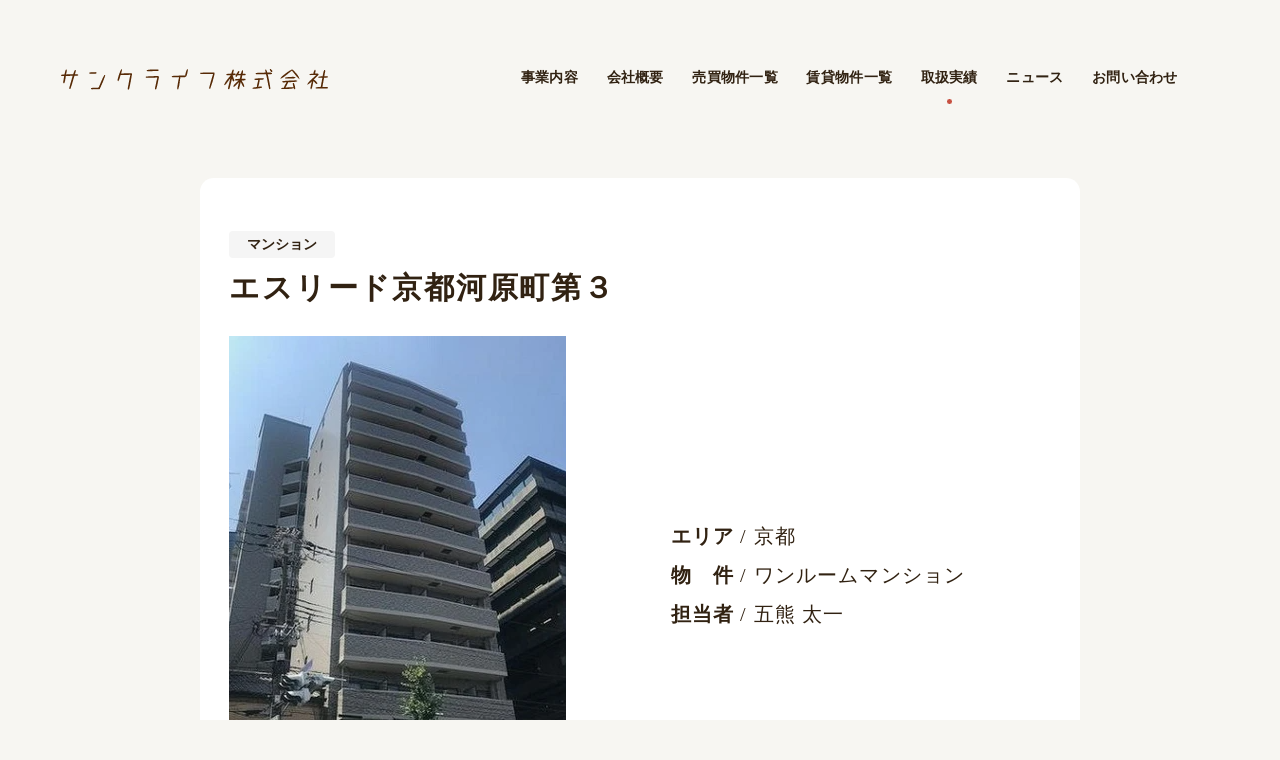

--- FILE ---
content_type: text/html; charset=UTF-8
request_url: https://sanclife.co.jp/results/%E3%82%A8%E3%82%B9%E3%83%AA%E3%83%BC%E3%83%89%E4%BA%AC%E9%83%BD%E6%B2%B3%E5%8E%9F%E7%94%BA%E7%AC%AC%EF%BC%93/
body_size: 8365
content:
<!DOCTYPE html>
<html lang="ja">
<head>
<meta charset="UTF-8" />
<meta http-equiv="X-UA-Compatible" content="IE=edge">
<meta name="viewport" content="width=device-width, initial-scale=1">
<meta name="format-detection" content="telephone=no">
<link rel="profile" href="https://gmpg.org/xfn/11" />
<link rel="stylesheet" href="https://use.typekit.net/ezb8sax.css">
<link rel="apple-touch-icon" sizes="180x180" href="https://sanclife.co.jp/wp-content/themes/sanclife/assets/images/apple-touch-icon.png">
<link rel="icon" type="image/png" sizes="32x32" href="https://sanclife.co.jp/wp-content/themes/sanclife/assets/images/favicon-32x32.png">
<link rel="icon" type="image/png" sizes="16x16" href="https://sanclife.co.jp/wp-content/themes/sanclife/assets/images/favicon-16x16.png">
<link rel="shortcut icon" href="https://sanclife.co.jp/wp-content/themes/sanclife/assets/images/favicon.ico">



<title>エスリード京都河原町第３ | サンクライフ株式会社</title>
<meta name='robots' content='max-image-preview:large' />
<link rel='dns-prefetch' href='//unpkg.com' />
<link rel="alternate" title="oEmbed (JSON)" type="application/json+oembed" href="https://sanclife.co.jp/wp-json/oembed/1.0/embed?url=https%3A%2F%2Fsanclife.co.jp%2Fresults%2F%25e3%2582%25a8%25e3%2582%25b9%25e3%2583%25aa%25e3%2583%25bc%25e3%2583%2589%25e4%25ba%25ac%25e9%2583%25bd%25e6%25b2%25b3%25e5%258e%259f%25e7%2594%25ba%25e7%25ac%25ac%25ef%25bc%2593%2F" />
<link rel="alternate" title="oEmbed (XML)" type="text/xml+oembed" href="https://sanclife.co.jp/wp-json/oembed/1.0/embed?url=https%3A%2F%2Fsanclife.co.jp%2Fresults%2F%25e3%2582%25a8%25e3%2582%25b9%25e3%2583%25aa%25e3%2583%25bc%25e3%2583%2589%25e4%25ba%25ac%25e9%2583%25bd%25e6%25b2%25b3%25e5%258e%259f%25e7%2594%25ba%25e7%25ac%25ac%25ef%25bc%2593%2F&#038;format=xml" />
<style id='wp-img-auto-sizes-contain-inline-css' type='text/css'>
img:is([sizes=auto i],[sizes^="auto," i]){contain-intrinsic-size:3000px 1500px}
/*# sourceURL=wp-img-auto-sizes-contain-inline-css */
</style>
<style id='wp-emoji-styles-inline-css' type='text/css'>

	img.wp-smiley, img.emoji {
		display: inline !important;
		border: none !important;
		box-shadow: none !important;
		height: 1em !important;
		width: 1em !important;
		margin: 0 0.07em !important;
		vertical-align: -0.1em !important;
		background: none !important;
		padding: 0 !important;
	}
/*# sourceURL=wp-emoji-styles-inline-css */
</style>
<style id='wp-block-library-inline-css' type='text/css'>
:root{--wp-block-synced-color:#7a00df;--wp-block-synced-color--rgb:122,0,223;--wp-bound-block-color:var(--wp-block-synced-color);--wp-editor-canvas-background:#ddd;--wp-admin-theme-color:#007cba;--wp-admin-theme-color--rgb:0,124,186;--wp-admin-theme-color-darker-10:#006ba1;--wp-admin-theme-color-darker-10--rgb:0,107,160.5;--wp-admin-theme-color-darker-20:#005a87;--wp-admin-theme-color-darker-20--rgb:0,90,135;--wp-admin-border-width-focus:2px}@media (min-resolution:192dpi){:root{--wp-admin-border-width-focus:1.5px}}.wp-element-button{cursor:pointer}:root .has-very-light-gray-background-color{background-color:#eee}:root .has-very-dark-gray-background-color{background-color:#313131}:root .has-very-light-gray-color{color:#eee}:root .has-very-dark-gray-color{color:#313131}:root .has-vivid-green-cyan-to-vivid-cyan-blue-gradient-background{background:linear-gradient(135deg,#00d084,#0693e3)}:root .has-purple-crush-gradient-background{background:linear-gradient(135deg,#34e2e4,#4721fb 50%,#ab1dfe)}:root .has-hazy-dawn-gradient-background{background:linear-gradient(135deg,#faaca8,#dad0ec)}:root .has-subdued-olive-gradient-background{background:linear-gradient(135deg,#fafae1,#67a671)}:root .has-atomic-cream-gradient-background{background:linear-gradient(135deg,#fdd79a,#004a59)}:root .has-nightshade-gradient-background{background:linear-gradient(135deg,#330968,#31cdcf)}:root .has-midnight-gradient-background{background:linear-gradient(135deg,#020381,#2874fc)}:root{--wp--preset--font-size--normal:16px;--wp--preset--font-size--huge:42px}.has-regular-font-size{font-size:1em}.has-larger-font-size{font-size:2.625em}.has-normal-font-size{font-size:var(--wp--preset--font-size--normal)}.has-huge-font-size{font-size:var(--wp--preset--font-size--huge)}.has-text-align-center{text-align:center}.has-text-align-left{text-align:left}.has-text-align-right{text-align:right}.has-fit-text{white-space:nowrap!important}#end-resizable-editor-section{display:none}.aligncenter{clear:both}.items-justified-left{justify-content:flex-start}.items-justified-center{justify-content:center}.items-justified-right{justify-content:flex-end}.items-justified-space-between{justify-content:space-between}.screen-reader-text{border:0;clip-path:inset(50%);height:1px;margin:-1px;overflow:hidden;padding:0;position:absolute;width:1px;word-wrap:normal!important}.screen-reader-text:focus{background-color:#ddd;clip-path:none;color:#444;display:block;font-size:1em;height:auto;left:5px;line-height:normal;padding:15px 23px 14px;text-decoration:none;top:5px;width:auto;z-index:100000}html :where(.has-border-color){border-style:solid}html :where([style*=border-top-color]){border-top-style:solid}html :where([style*=border-right-color]){border-right-style:solid}html :where([style*=border-bottom-color]){border-bottom-style:solid}html :where([style*=border-left-color]){border-left-style:solid}html :where([style*=border-width]){border-style:solid}html :where([style*=border-top-width]){border-top-style:solid}html :where([style*=border-right-width]){border-right-style:solid}html :where([style*=border-bottom-width]){border-bottom-style:solid}html :where([style*=border-left-width]){border-left-style:solid}html :where(img[class*=wp-image-]){height:auto;max-width:100%}:where(figure){margin:0 0 1em}html :where(.is-position-sticky){--wp-admin--admin-bar--position-offset:var(--wp-admin--admin-bar--height,0px)}@media screen and (max-width:600px){html :where(.is-position-sticky){--wp-admin--admin-bar--position-offset:0px}}

/*# sourceURL=wp-block-library-inline-css */
</style><style id='global-styles-inline-css' type='text/css'>
:root{--wp--preset--aspect-ratio--square: 1;--wp--preset--aspect-ratio--4-3: 4/3;--wp--preset--aspect-ratio--3-4: 3/4;--wp--preset--aspect-ratio--3-2: 3/2;--wp--preset--aspect-ratio--2-3: 2/3;--wp--preset--aspect-ratio--16-9: 16/9;--wp--preset--aspect-ratio--9-16: 9/16;--wp--preset--color--black: #000000;--wp--preset--color--cyan-bluish-gray: #abb8c3;--wp--preset--color--white: #ffffff;--wp--preset--color--pale-pink: #f78da7;--wp--preset--color--vivid-red: #cf2e2e;--wp--preset--color--luminous-vivid-orange: #ff6900;--wp--preset--color--luminous-vivid-amber: #fcb900;--wp--preset--color--light-green-cyan: #7bdcb5;--wp--preset--color--vivid-green-cyan: #00d084;--wp--preset--color--pale-cyan-blue: #8ed1fc;--wp--preset--color--vivid-cyan-blue: #0693e3;--wp--preset--color--vivid-purple: #9b51e0;--wp--preset--gradient--vivid-cyan-blue-to-vivid-purple: linear-gradient(135deg,rgb(6,147,227) 0%,rgb(155,81,224) 100%);--wp--preset--gradient--light-green-cyan-to-vivid-green-cyan: linear-gradient(135deg,rgb(122,220,180) 0%,rgb(0,208,130) 100%);--wp--preset--gradient--luminous-vivid-amber-to-luminous-vivid-orange: linear-gradient(135deg,rgb(252,185,0) 0%,rgb(255,105,0) 100%);--wp--preset--gradient--luminous-vivid-orange-to-vivid-red: linear-gradient(135deg,rgb(255,105,0) 0%,rgb(207,46,46) 100%);--wp--preset--gradient--very-light-gray-to-cyan-bluish-gray: linear-gradient(135deg,rgb(238,238,238) 0%,rgb(169,184,195) 100%);--wp--preset--gradient--cool-to-warm-spectrum: linear-gradient(135deg,rgb(74,234,220) 0%,rgb(151,120,209) 20%,rgb(207,42,186) 40%,rgb(238,44,130) 60%,rgb(251,105,98) 80%,rgb(254,248,76) 100%);--wp--preset--gradient--blush-light-purple: linear-gradient(135deg,rgb(255,206,236) 0%,rgb(152,150,240) 100%);--wp--preset--gradient--blush-bordeaux: linear-gradient(135deg,rgb(254,205,165) 0%,rgb(254,45,45) 50%,rgb(107,0,62) 100%);--wp--preset--gradient--luminous-dusk: linear-gradient(135deg,rgb(255,203,112) 0%,rgb(199,81,192) 50%,rgb(65,88,208) 100%);--wp--preset--gradient--pale-ocean: linear-gradient(135deg,rgb(255,245,203) 0%,rgb(182,227,212) 50%,rgb(51,167,181) 100%);--wp--preset--gradient--electric-grass: linear-gradient(135deg,rgb(202,248,128) 0%,rgb(113,206,126) 100%);--wp--preset--gradient--midnight: linear-gradient(135deg,rgb(2,3,129) 0%,rgb(40,116,252) 100%);--wp--preset--font-size--small: 13px;--wp--preset--font-size--medium: 20px;--wp--preset--font-size--large: 36px;--wp--preset--font-size--x-large: 42px;--wp--preset--spacing--20: 0.44rem;--wp--preset--spacing--30: 0.67rem;--wp--preset--spacing--40: 1rem;--wp--preset--spacing--50: 1.5rem;--wp--preset--spacing--60: 2.25rem;--wp--preset--spacing--70: 3.38rem;--wp--preset--spacing--80: 5.06rem;--wp--preset--shadow--natural: 6px 6px 9px rgba(0, 0, 0, 0.2);--wp--preset--shadow--deep: 12px 12px 50px rgba(0, 0, 0, 0.4);--wp--preset--shadow--sharp: 6px 6px 0px rgba(0, 0, 0, 0.2);--wp--preset--shadow--outlined: 6px 6px 0px -3px rgb(255, 255, 255), 6px 6px rgb(0, 0, 0);--wp--preset--shadow--crisp: 6px 6px 0px rgb(0, 0, 0);}:where(.is-layout-flex){gap: 0.5em;}:where(.is-layout-grid){gap: 0.5em;}body .is-layout-flex{display: flex;}.is-layout-flex{flex-wrap: wrap;align-items: center;}.is-layout-flex > :is(*, div){margin: 0;}body .is-layout-grid{display: grid;}.is-layout-grid > :is(*, div){margin: 0;}:where(.wp-block-columns.is-layout-flex){gap: 2em;}:where(.wp-block-columns.is-layout-grid){gap: 2em;}:where(.wp-block-post-template.is-layout-flex){gap: 1.25em;}:where(.wp-block-post-template.is-layout-grid){gap: 1.25em;}.has-black-color{color: var(--wp--preset--color--black) !important;}.has-cyan-bluish-gray-color{color: var(--wp--preset--color--cyan-bluish-gray) !important;}.has-white-color{color: var(--wp--preset--color--white) !important;}.has-pale-pink-color{color: var(--wp--preset--color--pale-pink) !important;}.has-vivid-red-color{color: var(--wp--preset--color--vivid-red) !important;}.has-luminous-vivid-orange-color{color: var(--wp--preset--color--luminous-vivid-orange) !important;}.has-luminous-vivid-amber-color{color: var(--wp--preset--color--luminous-vivid-amber) !important;}.has-light-green-cyan-color{color: var(--wp--preset--color--light-green-cyan) !important;}.has-vivid-green-cyan-color{color: var(--wp--preset--color--vivid-green-cyan) !important;}.has-pale-cyan-blue-color{color: var(--wp--preset--color--pale-cyan-blue) !important;}.has-vivid-cyan-blue-color{color: var(--wp--preset--color--vivid-cyan-blue) !important;}.has-vivid-purple-color{color: var(--wp--preset--color--vivid-purple) !important;}.has-black-background-color{background-color: var(--wp--preset--color--black) !important;}.has-cyan-bluish-gray-background-color{background-color: var(--wp--preset--color--cyan-bluish-gray) !important;}.has-white-background-color{background-color: var(--wp--preset--color--white) !important;}.has-pale-pink-background-color{background-color: var(--wp--preset--color--pale-pink) !important;}.has-vivid-red-background-color{background-color: var(--wp--preset--color--vivid-red) !important;}.has-luminous-vivid-orange-background-color{background-color: var(--wp--preset--color--luminous-vivid-orange) !important;}.has-luminous-vivid-amber-background-color{background-color: var(--wp--preset--color--luminous-vivid-amber) !important;}.has-light-green-cyan-background-color{background-color: var(--wp--preset--color--light-green-cyan) !important;}.has-vivid-green-cyan-background-color{background-color: var(--wp--preset--color--vivid-green-cyan) !important;}.has-pale-cyan-blue-background-color{background-color: var(--wp--preset--color--pale-cyan-blue) !important;}.has-vivid-cyan-blue-background-color{background-color: var(--wp--preset--color--vivid-cyan-blue) !important;}.has-vivid-purple-background-color{background-color: var(--wp--preset--color--vivid-purple) !important;}.has-black-border-color{border-color: var(--wp--preset--color--black) !important;}.has-cyan-bluish-gray-border-color{border-color: var(--wp--preset--color--cyan-bluish-gray) !important;}.has-white-border-color{border-color: var(--wp--preset--color--white) !important;}.has-pale-pink-border-color{border-color: var(--wp--preset--color--pale-pink) !important;}.has-vivid-red-border-color{border-color: var(--wp--preset--color--vivid-red) !important;}.has-luminous-vivid-orange-border-color{border-color: var(--wp--preset--color--luminous-vivid-orange) !important;}.has-luminous-vivid-amber-border-color{border-color: var(--wp--preset--color--luminous-vivid-amber) !important;}.has-light-green-cyan-border-color{border-color: var(--wp--preset--color--light-green-cyan) !important;}.has-vivid-green-cyan-border-color{border-color: var(--wp--preset--color--vivid-green-cyan) !important;}.has-pale-cyan-blue-border-color{border-color: var(--wp--preset--color--pale-cyan-blue) !important;}.has-vivid-cyan-blue-border-color{border-color: var(--wp--preset--color--vivid-cyan-blue) !important;}.has-vivid-purple-border-color{border-color: var(--wp--preset--color--vivid-purple) !important;}.has-vivid-cyan-blue-to-vivid-purple-gradient-background{background: var(--wp--preset--gradient--vivid-cyan-blue-to-vivid-purple) !important;}.has-light-green-cyan-to-vivid-green-cyan-gradient-background{background: var(--wp--preset--gradient--light-green-cyan-to-vivid-green-cyan) !important;}.has-luminous-vivid-amber-to-luminous-vivid-orange-gradient-background{background: var(--wp--preset--gradient--luminous-vivid-amber-to-luminous-vivid-orange) !important;}.has-luminous-vivid-orange-to-vivid-red-gradient-background{background: var(--wp--preset--gradient--luminous-vivid-orange-to-vivid-red) !important;}.has-very-light-gray-to-cyan-bluish-gray-gradient-background{background: var(--wp--preset--gradient--very-light-gray-to-cyan-bluish-gray) !important;}.has-cool-to-warm-spectrum-gradient-background{background: var(--wp--preset--gradient--cool-to-warm-spectrum) !important;}.has-blush-light-purple-gradient-background{background: var(--wp--preset--gradient--blush-light-purple) !important;}.has-blush-bordeaux-gradient-background{background: var(--wp--preset--gradient--blush-bordeaux) !important;}.has-luminous-dusk-gradient-background{background: var(--wp--preset--gradient--luminous-dusk) !important;}.has-pale-ocean-gradient-background{background: var(--wp--preset--gradient--pale-ocean) !important;}.has-electric-grass-gradient-background{background: var(--wp--preset--gradient--electric-grass) !important;}.has-midnight-gradient-background{background: var(--wp--preset--gradient--midnight) !important;}.has-small-font-size{font-size: var(--wp--preset--font-size--small) !important;}.has-medium-font-size{font-size: var(--wp--preset--font-size--medium) !important;}.has-large-font-size{font-size: var(--wp--preset--font-size--large) !important;}.has-x-large-font-size{font-size: var(--wp--preset--font-size--x-large) !important;}
/*# sourceURL=global-styles-inline-css */
</style>

<style id='classic-theme-styles-inline-css' type='text/css'>
/*! This file is auto-generated */
.wp-block-button__link{color:#fff;background-color:#32373c;border-radius:9999px;box-shadow:none;text-decoration:none;padding:calc(.667em + 2px) calc(1.333em + 2px);font-size:1.125em}.wp-block-file__button{background:#32373c;color:#fff;text-decoration:none}
/*# sourceURL=/wp-includes/css/classic-themes.min.css */
</style>
<link rel='stylesheet' id='common-style-css' href='https://sanclife.co.jp/wp-content/themes/sanclife/assets/css/style.css?ver=1769210378' type='text/css' media='all' />
<link rel='stylesheet' id='property-css' href='https://sanclife.co.jp/wp-content/themes/sanclife/assets/css/property.css?ver=1769210378' type='text/css' media='all' />
<script type="text/javascript" src="https://sanclife.co.jp/wp-content/themes/sanclife/assets/js/jquery.min.js?ver=1.0" id="core-jquery-js"></script>
<link rel="https://api.w.org/" href="https://sanclife.co.jp/wp-json/" /><link rel="alternate" title="JSON" type="application/json" href="https://sanclife.co.jp/wp-json/wp/v2/results/534" /><link rel="EditURI" type="application/rsd+xml" title="RSD" href="https://sanclife.co.jp/xmlrpc.php?rsd" />
<meta name="generator" content="WordPress 6.9" />
<link rel="canonical" href="https://sanclife.co.jp/results/%e3%82%a8%e3%82%b9%e3%83%aa%e3%83%bc%e3%83%89%e4%ba%ac%e9%83%bd%e6%b2%b3%e5%8e%9f%e7%94%ba%e7%ac%ac%ef%bc%93/" />
<link rel='shortlink' href='https://sanclife.co.jp/?p=534' />
</head>
<body class="wp-singular results-template-default single single-results postid-534 wp-theme-sanclife">
<header id="header">
	<div class="p-header">
		<a href="https://sanclife.co.jp/" class="p-logo hover">
			<span class="p-logo__primary"><img src="https://sanclife.co.jp/wp-content/themes/sanclife/assets/images/common/logo.svg" alt="サンクライフ株式会社"></span>
			<span class="p-logo__white"><img src="https://sanclife.co.jp/wp-content/themes/sanclife/assets/images/common/logo-white.svg" alt="サンクライフ株式会社"></span>
		</a>
		<nav class="p-nav">
			<p class="p-nav__ttl font-em">MENU</p>
			<ul class="p-header__menu">
				<li>
					<a href="https://sanclife.co.jp/service/">事業内容</a>
				</li>
				<li>
					<a href="https://sanclife.co.jp/company/">会社概要</a>
				</li>
				<li>
					<a href="https://www.rakumachi.jp/property/realtor/znzPVBEX5B4%253D" target="_blank">売買物件一覧</a>
				</li>
				<li>
					<a href="https://sanclife.co.jp/property/rent">賃貸物件一覧</a>
				</li>
				<li>
					<a href="https://sanclife.co.jp/results/">取扱実績</a>
				</li>
				<li>
					<a href="https://sanclife.co.jp/news/">ニュース</a>
				</li>
				<li>
					<a href="https://sanclife.co.jp/contact/">お問い合わせ</a>
				</li>
			</ul>
		</nav>
		<div class="hamburger-box">
			<div class="hamburger-inner"></div>
		</div>
	</div>
</header>

<main id="contents">
    <div class="inner">
        <div class="detail-box detail">
            <p class="detail-box__head">
                <span class="detail-box__cate">マンション</span>
            </p>
            <h1 class="detail-box__ttl">エスリード京都河原町第３</h1>

                        <div class="result-info">
                                <div class="result-info__img"><img width="337" height="479" src="https://sanclife.co.jp/wp-content/uploads/2023/07/スクリーンショット-2023-07-03-170729.png" class="attachment-full size-full wp-post-image" alt="" decoding="async" srcset="https://sanclife.co.jp/wp-content/uploads/2023/07/スクリーンショット-2023-07-03-170729.png 337w, https://sanclife.co.jp/wp-content/uploads/2023/07/スクリーンショット-2023-07-03-170729-211x300.png 211w" sizes="(max-width: 337px) 100vw, 337px" /></div>
                                <div class="result-info__content common-txt">
                    <p><strong>エリア</strong> / 京都</p>                     <p><strong>物　件</strong> / ワンルームマンション</p>                     <p><strong>担当者</strong> / 五熊 太一</p>                 </div>
            </div>

                        <div class="result-article mb-0">
                <h2 class="hline02">担当スタッフまで</h2>
                                <div class="result-article__staff">
                    <div class="p-staff-info">
                        <div class="img" style="background-image: url(https://sanclife.co.jp/wp-content/uploads/2022/08/05-pdf.jpg);"></div>
                        <h3 class="ttl">五熊 太一</h3>
                        <p><a href="https://sanclife.co.jp/staff/%e4%ba%94%e7%86%8a-%e5%a4%aa%e4%b8%80/" class="btn btn-outline">スタッフ紹介を見る</a></p>
                    </div>
                    <!-- <div class="p-staff-comment"></div> -->
                </div>
            </div>
            
            <div class="p-contact p-contact--inner">
    <div class="container">
        <div class="p-contact__box">
            <h2 class="p-contact__ttl">空室情報や物件見学など<br>お気軽にお問い合わせください。</h2>
            <p class="p-contact__sub">(定休日：水曜日 営業時間：11:00～20:00)</p>
            <div class="p-contact__phone">
                <a href="tel:0120393190">tel: 0120-39-3190</a>
            </div>
            <div class="p-contact__btn">
                <a href="https://sanclife.co.jp/contact/" class="btn btn-common">
                    <span class="text-mask">
                        <span class="normal-text">お問い合わせ（無料）</span>
                        <span class="hover-text">お問い合わせ（無料）</span>
                    </span>
                </a>
            </div>
        </div>
    </div>
</div>
        </div>
    </div>
</main>

<div class="p-common">
    <a href="https://sanclife.co.jp/staff/" class="p-common__item">
        <div class="p-common__item__bg" style="background-image: url(https://sanclife.co.jp/wp-content/themes/sanclife/assets/images/common/bg_member.jpg);"></div>
        <div class="p-common__item__info">
            <h3 class="p-common__item__ttl font-en">STAFF</h3>
            <p class="p-common__item__sub">スタッフ紹介</p>
        </div>
    </a>
    <a href="https://sanclife.co.jp/service/" class="p-common__item">
        <div class="p-common__item__bg" style="background-image: url(https://sanclife.co.jp/wp-content/themes/sanclife/assets/images/common/bg_service.jpg);"></div>
        <div class="p-common__item__info">
            <h3 class="p-common__item__ttl font-en">SERVICE</h3>
            <p class="p-common__item__sub">事業内容</p>
        </div>
    </a>
</div>

<div class="breadcrumb">
    <div class="container">
        <ul>
            <li><a href="https://sanclife.co.jp" class="font-en">HOME</a></li>
            <li><a href="../">実績一覧</a></li>                    </ul>
    </div>
</div>

<footer class="p-footer">
    <div class="container">
        <div class="p-footer__info">
            <div class="p-footer__left">
                <div class="p-footer__col">
                    <h3 class="p-footer__ttl font-en">CONTENTS</h3>
                    <ul class="p-footer__nav">
                        <li><a href="https://sanclife.co.jp">トップページ</a></li>
                        <li><a href="https://sanclife.co.jp/company/">会社概要</a></li>
                        <li><a href="https://sanclife.co.jp/service/trading_brokerage/">売買仲介</a></li>
                        <li><a href="https://sanclife.co.jp/service/rental_brokerage/">賃貸仲介</a></li>
                        <li><a href="https://sanclife.co.jp/service/management/">賃貸管理</a></li>
                        <li><a href="https://sanclife.co.jp/service/recovery_waste/">不用品回収の流れ</a></li>
                        <li><a href="https://www.rakumachi.jp/property/realtor/znzPVBEX5B4%253D"  target="_blank">売買物件一覧</a></li>
                        <li><a href="https://sanclife.co.jp/property/rent/">賃貸物件一覧</a></li>
                        <li><a href="https://sanclife.co.jp/results/">実績一覧</a></li>
                        <li><a href="https://sanclife.co.jp/news/">ニュース</a></li>
                    </ul>
                </div>
                <div class="p-footer__col">
                    <h3 class="p-footer__ttl font-en">ADDRESS</h3>
                    <p class="p-footer__addr">兵庫県 神戸市中央区江戸町<br class="d-none d-md-block">98-1東町江戸町ビル501</p>
                </div>
            </div>
            <div class="p-footer__right">
                <div class="tel-wrap">
                    <p><a href="tel:0120393190" class="tel-wrap__num font-en">0120-39-3190</a></p>
                    <p class="p-footer__txt tel-wrap__txt mt-0">受付時間　11:00 ~ 20:00(定休日：水曜日)</p>
                </div>
                <p><a href="https://sanclife.co.jp/contact/" class="btn btn-contact">CONTACT FORM</a></p>
                <!-- <p class="p-footer__txt">フォームでのお問い合わせは<a href="#" class="text-link">こちら</a>から</p> -->
            </div>
        </div>
        <div class="p-footer__bottom">
            <nav class="p-footer__social">
                <a href="https://www.facebook.com/sanclife" target="_blank" rel="noopener noreferrer" class="hover"><img src="https://sanclife.co.jp/wp-content/themes/sanclife/assets/images/common/icon_fb.svg" alt="facebook"></a>
                <a href="https://www.instagram.com/sanclife5/" target="_blank" rel="noopener noreferrer" class="hover"><img src="https://sanclife.co.jp/wp-content/themes/sanclife/assets/images/common/icon_ins.svg" alt="instagram"></a>
            </nav>
            <p class="copyright font-en">© サンクライフ株式会社 All rights reserved.</p>
        </div>
    </div>
</footer>

<script type="speculationrules">
{"prefetch":[{"source":"document","where":{"and":[{"href_matches":"/*"},{"not":{"href_matches":["/wp-*.php","/wp-admin/*","/wp-content/uploads/*","/wp-content/*","/wp-content/plugins/*","/wp-content/themes/sanclife/*","/*\\?(.+)"]}},{"not":{"selector_matches":"a[rel~=\"nofollow\"]"}},{"not":{"selector_matches":".no-prefetch, .no-prefetch a"}}]},"eagerness":"conservative"}]}
</script>
<script type="text/javascript" src="https://unpkg.com/scrollreveal@4.0.0/dist/scrollreveal?ver=1.0" id="scrollreveal1-js"></script>
<script type="text/javascript" src="https://unpkg.com/scrollreveal@4.0.0/dist/scrollreveal.min.js?ver=1.0" id="scrollreveal-js"></script>
<script type="text/javascript" src="https://sanclife.co.jp/wp-content/themes/sanclife/assets/js/wow.min.js?ver=1.0" id="wow-js"></script>
<script type="text/javascript" src="https://sanclife.co.jp/wp-content/themes/sanclife/assets/js/jquery.inview.min.js?ver=1.0" id="inview-js"></script>
<script type="text/javascript" src="https://sanclife.co.jp/wp-content/themes/sanclife/assets/js/slick.min.js?ver=1.0" id="slick-js"></script>
<script type="text/javascript" src="https://sanclife.co.jp/wp-content/themes/sanclife/assets/js/fixHeight.js?ver=1.0" id="fixHeight-js"></script>
<script type="text/javascript" src="https://sanclife.co.jp/wp-content/themes/sanclife/assets/js/script.js?ver=1769210378" id="main-js"></script>
<script id="wp-emoji-settings" type="application/json">
{"baseUrl":"https://s.w.org/images/core/emoji/17.0.2/72x72/","ext":".png","svgUrl":"https://s.w.org/images/core/emoji/17.0.2/svg/","svgExt":".svg","source":{"concatemoji":"https://sanclife.co.jp/wp-includes/js/wp-emoji-release.min.js?ver=6.9"}}
</script>
<script type="module">
/* <![CDATA[ */
/*! This file is auto-generated */
const a=JSON.parse(document.getElementById("wp-emoji-settings").textContent),o=(window._wpemojiSettings=a,"wpEmojiSettingsSupports"),s=["flag","emoji"];function i(e){try{var t={supportTests:e,timestamp:(new Date).valueOf()};sessionStorage.setItem(o,JSON.stringify(t))}catch(e){}}function c(e,t,n){e.clearRect(0,0,e.canvas.width,e.canvas.height),e.fillText(t,0,0);t=new Uint32Array(e.getImageData(0,0,e.canvas.width,e.canvas.height).data);e.clearRect(0,0,e.canvas.width,e.canvas.height),e.fillText(n,0,0);const a=new Uint32Array(e.getImageData(0,0,e.canvas.width,e.canvas.height).data);return t.every((e,t)=>e===a[t])}function p(e,t){e.clearRect(0,0,e.canvas.width,e.canvas.height),e.fillText(t,0,0);var n=e.getImageData(16,16,1,1);for(let e=0;e<n.data.length;e++)if(0!==n.data[e])return!1;return!0}function u(e,t,n,a){switch(t){case"flag":return n(e,"\ud83c\udff3\ufe0f\u200d\u26a7\ufe0f","\ud83c\udff3\ufe0f\u200b\u26a7\ufe0f")?!1:!n(e,"\ud83c\udde8\ud83c\uddf6","\ud83c\udde8\u200b\ud83c\uddf6")&&!n(e,"\ud83c\udff4\udb40\udc67\udb40\udc62\udb40\udc65\udb40\udc6e\udb40\udc67\udb40\udc7f","\ud83c\udff4\u200b\udb40\udc67\u200b\udb40\udc62\u200b\udb40\udc65\u200b\udb40\udc6e\u200b\udb40\udc67\u200b\udb40\udc7f");case"emoji":return!a(e,"\ud83e\u1fac8")}return!1}function f(e,t,n,a){let r;const o=(r="undefined"!=typeof WorkerGlobalScope&&self instanceof WorkerGlobalScope?new OffscreenCanvas(300,150):document.createElement("canvas")).getContext("2d",{willReadFrequently:!0}),s=(o.textBaseline="top",o.font="600 32px Arial",{});return e.forEach(e=>{s[e]=t(o,e,n,a)}),s}function r(e){var t=document.createElement("script");t.src=e,t.defer=!0,document.head.appendChild(t)}a.supports={everything:!0,everythingExceptFlag:!0},new Promise(t=>{let n=function(){try{var e=JSON.parse(sessionStorage.getItem(o));if("object"==typeof e&&"number"==typeof e.timestamp&&(new Date).valueOf()<e.timestamp+604800&&"object"==typeof e.supportTests)return e.supportTests}catch(e){}return null}();if(!n){if("undefined"!=typeof Worker&&"undefined"!=typeof OffscreenCanvas&&"undefined"!=typeof URL&&URL.createObjectURL&&"undefined"!=typeof Blob)try{var e="postMessage("+f.toString()+"("+[JSON.stringify(s),u.toString(),c.toString(),p.toString()].join(",")+"));",a=new Blob([e],{type:"text/javascript"});const r=new Worker(URL.createObjectURL(a),{name:"wpTestEmojiSupports"});return void(r.onmessage=e=>{i(n=e.data),r.terminate(),t(n)})}catch(e){}i(n=f(s,u,c,p))}t(n)}).then(e=>{for(const n in e)a.supports[n]=e[n],a.supports.everything=a.supports.everything&&a.supports[n],"flag"!==n&&(a.supports.everythingExceptFlag=a.supports.everythingExceptFlag&&a.supports[n]);var t;a.supports.everythingExceptFlag=a.supports.everythingExceptFlag&&!a.supports.flag,a.supports.everything||((t=a.source||{}).concatemoji?r(t.concatemoji):t.wpemoji&&t.twemoji&&(r(t.twemoji),r(t.wpemoji)))});
//# sourceURL=https://sanclife.co.jp/wp-includes/js/wp-emoji-loader.min.js
/* ]]> */
</script>
</body>
</html>


--- FILE ---
content_type: text/css
request_url: https://sanclife.co.jp/wp-content/themes/sanclife/assets/css/style.css?ver=1769210378
body_size: 16149
content:
* {
	box-sizing: border-box;
}

html,
body {
	overflow-x: hidden;
}

html {
	font-size: 2.66667vw;
}

html.noscroll {
	position: fixed;
	overflow-y: hidden !important;
	left: 0;
	right: 0;
	bottom: 0;
	z-index: -1;
}

body {
	margin: 0;
	font-family: "游ゴシック","Yu Gothic","游ゴシック体","YuGothic","メイリオ","Meiryo","ＭＳ Ｐゴシック","MS PGothic","ヒラギノ角ゴ Pro W3","Hiragino Kaku Gothic Pro";
	font-size: 1.4rem;
	font-weight: 500;
	line-height: 1.5;
	color: #312212;
	text-align: left;
	background-color: #f7f6f2;
}

h1,
h2,
h3,
h4,
h5,
h6,
p {
	margin: 0;
}

ol,
ul,
dl {
	list-style-type: none;
	margin: 0;
	padding-left: 0;
}

b,
strong {
	font-weight: 700;
}

a {
	background-color: transparent;
	color: inherit;
	text-decoration: none;
}

img {
	vertical-align: middle;
	border-style: none;
	max-width: 100%;
	height: auto;
}

figure {
	margin: 0;
}

table {
	border-collapse: collapse;
}

th {
	font-weight: 500;
	text-align: inherit;
	text-align: -webkit-match-parent;
}

input,
button,
select,
optgroup,
textarea {
	margin: 0;
	font-family: inherit;
	font-size: inherit;
	line-height: inherit;
}

button,
input {
	overflow: visible;
}

button,
select {
	text-transform: none;
}

select {
	word-wrap: normal;
}

button,
[type=button],
[type=reset],
[type=submit] {
	-webkit-appearance: button;
}

textarea {
	overflow: auto;
	resize: vertical;
}

[type=number]::-webkit-inner-spin-button,
[type=number]::-webkit-outer-spin-button {
	height: auto;
}

[type=search] {
	outline-offset: -2px;
	-webkit-appearance: none;
}

[type=search]::-webkit-search-decoration {
	-webkit-appearance: none;
}

[hidden] {
	display: none !important;
}

.aligncenter {
	text-align: center;
}

.alignright {
	text-align: right;
}

.alignleft {
	text-align: left;
}

img.aligncenter {
	display: block;
	margin: auto;
}

img.alignright {
	display: block;
	margin-left: auto;
}

img.alignleft {
	display: block;
	margin-right: auto;
}

.container {
	margin: auto;
	max-width: 111rem;
	padding-left: 1.5rem;
	padding-right: 1.5rem;
	width: 100%;
}

.inner {
	margin: auto;
	max-width: 92.4rem;
	padding-left: 1.5rem;
	padding-right: 1.5rem;
	width: 100%;
}

.d-none {
	display: none !important;
}

.d-block {
	display: block !important;
}

.d-flex {
	display: flex !important;
}

.m-0 {
	margin: 0 !important;
}

.mt-0,
.my-0 {
	margin-top: 0 !important;
}

.mr-0,
.mx-0 {
	margin-right: 0 !important;
}

.mb-0,
.my-0 {
	margin-bottom: 0 !important;
}

.ml-0,
.mx-0 {
	margin-left: 0 !important;
}

.m-5 {
	margin: .5rem !important;
}

.mt-5,
.my-5 {
	margin-top: .5rem !important;
}

.mr-5,
.mx-5 {
	margin-right: .5rem !important;
}

.mb-5,
.my-5 {
	margin-bottom: .5rem !important;
}

.ml-5,
.mx-5 {
	margin-left: .5rem !important;
}

.m-10 {
	margin: 1rem !important;
}

.mt-10,
.my-10 {
	margin-top: 1rem !important;
}

.mr-10,
.mx-10 {
	margin-right: 1rem !important;
}

.mb-10,
.my-10 {
	margin-bottom: 1rem !important;
}

.ml-10,
.mx-10 {
	margin-left: 1rem !important;
}

.m-20 {
	margin: 2rem !important;
}

.mt-20,
.my-20 {
	margin-top: 2rem !important;
}

.mr-20,
.mx-20 {
	margin-right: 2rem !important;
}

.mb-20,
.my-20 {
	margin-bottom: 2rem !important;
}

.ml-20,
.mx-20 {
	margin-left: 2rem !important;
}

.m-30 {
	margin: 3rem !important;
}

.mt-30,
.my-30 {
	margin-top: 3rem !important;
}

.mr-30,
.mx-30 {
	margin-right: 3rem !important;
}

.mb-30,
.my-30 {
	margin-bottom: 3rem !important;
}

.ml-30,
.mx-30 {
	margin-left: 3rem !important;
}

.m-60 {
	margin: 6rem !important;
}

.mt-60,
.my-60 {
	margin-top: 6rem !important;
}

.mr-60,
.mx-60 {
	margin-right: 6rem !important;
}

.mb-60,
.my-60 {
	margin-bottom: 6rem !important;
}

.ml-60,
.mx-60 {
	margin-left: 6rem !important;
}

.p-0 {
	padding: 0 !important;
}

.pt-0,
.py-0 {
	padding-top: 0 !important;
}

.pr-0,
.px-0 {
	padding-right: 0 !important;
}

.pb-0,
.py-0 {
	padding-bottom: 0 !important;
}

.pl-0,
.px-0 {
	padding-left: 0 !important;
}

.p-5 {
	padding: .5rem !important;
}

.pt-5,
.py-5 {
	padding-top: .5rem !important;
}

.pr-5,
.px-5 {
	padding-right: .5rem !important;
}

.pb-5,
.py-5 {
	padding-bottom: .5rem !important;
}

.pl-5,
.px-5 {
	padding-left: .5rem !important;
}

.p-10 {
	padding: 1rem !important;
}

.pt-10,
.py-10 {
	padding-top: 1rem !important;
}

.pr-10,
.px-10 {
	padding-right: 1rem !important;
}

.pb-10,
.py-10 {
	padding-bottom: 1rem !important;
}

.pl-10,
.px-10 {
	padding-left: 1rem !important;
}

.p-20 {
	padding: 2rem !important;
}

.pt-20,
.py-20 {
	padding-top: 2rem !important;
}

.pr-20,
.px-20 {
	padding-right: 2rem !important;
}

.pb-20,
.py-20 {
	padding-bottom: 2rem !important;
}

.pl-20,
.px-20 {
	padding-left: 2rem !important;
}

.p-30 {
	padding: 3rem !important;
}

.pt-30,
.py-30 {
	padding-top: 3rem !important;
}

.pr-30,
.px-30 {
	padding-right: 3rem !important;
}

.pb-30,
.py-30 {
	padding-bottom: 3rem !important;
}

.pl-30,
.px-30 {
	padding-left: 3rem !important;
}

.p-60 {
	padding: 6rem !important;
}

.pt-60,
.py-60 {
	padding-top: 6rem !important;
}

.pr-60,
.px-60 {
	padding-right: 6rem !important;
}

.pb-60,
.py-60 {
	padding-bottom: 6rem !important;
}

.pl-60,
.px-60 {
	padding-left: 6rem !important;
}

.m-n5 {
	margin: -0.5rem !important;
}

.mt-n5,
.my-n5 {
	margin-top: -0.5rem !important;
}

.mr-n5,
.mx-n5 {
	margin-right: -0.5rem !important;
}

.mb-n5,
.my-n5 {
	margin-bottom: -0.5rem !important;
}

.ml-n5,
.mx-n5 {
	margin-left: -0.5rem !important;
}

.m-n10 {
	margin: -1rem !important;
}

.mt-n10,
.my-n10 {
	margin-top: -1rem !important;
}

.mr-n10,
.mx-n10 {
	margin-right: -1rem !important;
}

.mb-n10,
.my-n10 {
	margin-bottom: -1rem !important;
}

.ml-n10,
.mx-n10 {
	margin-left: -1rem !important;
}

.m-n20 {
	margin: -2rem !important;
}

.mt-n20,
.my-n20 {
	margin-top: -2rem !important;
}

.mr-n20,
.mx-n20 {
	margin-right: -2rem !important;
}

.mb-n20,
.my-n20 {
	margin-bottom: -2rem !important;
}

.ml-n20,
.mx-n20 {
	margin-left: -2rem !important;
}

.m-n30 {
	margin: -3rem !important;
}

.mt-n30,
.my-n30 {
	margin-top: -3rem !important;
}

.mr-n30,
.mx-n30 {
	margin-right: -3rem !important;
}

.mb-n30,
.my-n30 {
	margin-bottom: -3rem !important;
}

.ml-n30,
.mx-n30 {
	margin-left: -3rem !important;
}

.m-n60 {
	margin: -6rem !important;
}

.mt-n60,
.my-n60 {
	margin-top: -6rem !important;
}

.mr-n60,
.mx-n60 {
	margin-right: -6rem !important;
}

.mb-n60,
.my-n60 {
	margin-bottom: -6rem !important;
}

.ml-n60,
.mx-n60 {
	margin-left: -6rem !important;
}

.m-auto {
	margin: auto !important;
}

.mt-auto,
.my-auto {
	margin-top: auto !important;
}

.mr-auto,
.mx-auto {
	margin-right: auto !important;
}

.mb-auto,
.my-auto {
	margin-bottom: auto !important;
}

.ml-auto,
.mx-auto {
	margin-left: auto !important;
}

.text-justify {
	text-align: justify !important;
}

.text-wrap {
	white-space: normal !important;
}

.text-nowrap {
	white-space: nowrap !important;
}

.text-left {
	text-align: left !important;
}

.text-right {
	text-align: right !important;
}

.text-center {
	text-align: center !important;
}

.text-lowercase {
	text-transform: lowercase !important;
}

.text-uppercase {
	text-transform: uppercase !important;
}

.text-capitalize {
	text-transform: capitalize !important;
}

.text-underline {
	text-decoration: underline;
	text-underline-offset: 1px;
}

a.text-underline:hover {
	text-decoration: none;
}

.font-en {
	font-family: poppins,sans-serif;
}

.common-txt {
	line-height: 1.785;
	letter-spacing: .06em;
}

.text-link {
	text-decoration: underline;
	text-underline-position: 1px;
}

.text-link:hover {
	text-decoration: none;
}

.cl-danger {
	color: #c75041;
}

.font-percent {
	font-family: poppins,sans-serif;
	font-weight: 600;
}

small {
	font-size: .875em;
}

.btn {
	display: flex;
	align-items: center;
	justify-content: center;
	font-family: "游ゴシック","Yu Gothic","游ゴシック体","YuGothic","メイリオ","Meiryo","ＭＳ Ｐゴシック","MS PGothic","ヒラギノ角ゴ Pro W3","Hiragino Kaku Gothic Pro";
	font-weight: 400;
	color: #312212;
	text-align: center;
	text-decoration: none;
	vertical-align: middle;
}

.btn:focus,
.btn.focus {
	outline: 0;
}

.btn.disabled,
.btn:disabled {
	opacity: .6;
}

.btn:not(:disabled):not(.disabled) {
	cursor: pointer;
}

.hover {
	transition: opacity .3s;
}

.hover:hover {
	opacity: .7;
	transition: opacity .3s;
}

.hover-zoom {
	overflow: hidden;
}

.hover-zoom img {
	transition: all .2s ease-in-out;
	transform: scale(1);
}

.hover-zoom:hover img {
	transform: scale(1.1);
}

.btn-contact {
	background-color: #fff;
	border-radius: 3.5rem;
	font-family: poppins,sans-serif;
	font-size: 1.8rem;
	font-weight: 600;
	height: 6rem;
	max-width: 32rem;
	padding-top: .4rem;
}

.btn-contact::before {
	content: "";
	background: url("../images/common/icon_mail.svg") no-repeat center/contain;
	height: 1.7rem;
	width: 2.3rem;
	margin-right: 1.1rem;
	position: relative;
	top: -0.3rem;
}

.btn-more {
	display: inline-block;
	font-family: poppins,sans-serif;
	font-size: 1.4rem;
	font-weight: 600;
	letter-spacing: .08em;
}

.btn-more::after {
	content: "";
	display: inline-block;
	background: url("../images/common/icon_arrow02.svg") no-repeat center/contain;
	height: .7rem;
	width: 2rem;
	margin-left: 1.2rem;
	vertical-align: middle;
	position: relative;
	top: -1px;
}

.btn-common {
	background-color: #c75041;
	border-radius: 3.5rem;
	color: #fff;
	font-size: 1.4rem;
	font-weight: bold;
	letter-spacing: .08em;
	height: 6rem;
	max-width: 32rem;
	margin: 0 auto;
	overflow: hidden;
	position: relative;
	width: 100%;
	z-index: 5;
}

.btn-common::before {
	content: "";
	background-color: #fff;
	opacity: .3;
	position: absolute;
	left: 0;
	bottom: -2px;
	top: -2px;
	width: 0;
	transition: .3s ease;
	z-index: -1;
}

.btn-common::after {
	content: "";
	background: url("../images/common/icon_arrow01.svg") no-repeat center/contain;
	height: .7rem;
	width: 2rem;
	position: absolute;
	top: 50%;
	right: 3.3rem;
	margin-top: -0.35rem;
}

.btn-common:hover::before {
	width: 110%;
}

.btn-common:hover .normal-text {
	transform: translateY(-100%);
}

.btn-common:hover .hover-text {
	transform: translateY(0);
}

.btn-common.font-en {
	font-weight: 600;
	letter-spacing: .02em;
	text-transform: uppercase;
}

.btn-common .text-mask {
	display: inline-block;
	position: relative;
	overflow: hidden;
}

.btn-common .normal-text,
.btn-common .hover-text {
	display: block;
	transition: .75s cubic-bezier(0.5, 0.2, 0.1, 1.14);
	position: relative;
}

.btn-common .hover-text {
	position: absolute;
	left: 0;
	right: 0;
	top: 0;
	transform: translateY(100%);
}

.btn-common.btn-common--white {
	background-color: #fff;
	color: #312212;
}

.btn-common.btn-common--white::after {
	background-image: url("../images/common/icon_arrow02.svg");
}

.btn-common.btn-common--grey {
	background-color: #ebeae4;
	color: #312212;
}

.btn-common.btn-common--grey::after {
	background-image: url("../images/common/icon_arrow02.svg");
}

.btn-common--small {
	font-size: 1.2rem;
	height: 5rem;
}

.btn-outline {
	background-color: #fff;
	border: 1px solid #2b1f13;
	border-radius: .8rem;
	font-weight: 700;
	max-width: 21.2rem;
	height: 5.2rem;
	margin: 0 auto;
	letter-spacing: .02em;
	transition: all .2s ease-in-out;
	width: 100%;
}

.btn-outline:hover {
	background-color: #2b1f13;
	color: #fff;
}

.btn-submit {
	background-color: #333;
	border: 0;
	color: #fff;
}

.btn-submit::after {
	display: none;
}

.slick-prev,
.slick-next {
	position: absolute;
	display: block;
	height: 20px;
	width: 20px;
	line-height: 0px;
	font-size: 0px;
	cursor: pointer;
	background: transparent;
	color: transparent;
	top: 50%;
	transform: translate(0, -50%);
	padding: 0;
	border: none;
	outline: none;
}

.slick-prev:hover,
.slick-prev:focus,
.slick-next:hover,
.slick-next:focus {
	outline: none;
	background: transparent;
	color: transparent;
}

.slick-prev:hover:before,
.slick-prev:focus:before,
.slick-next:hover:before,
.slick-next:focus:before {
	opacity: .75;
}

.slick-prev.slick-disabled:before,
.slick-next.slick-disabled:before {
	opacity: .25;
}

.slick-prev:before,
.slick-next:before {
	font-size: 20px;
	line-height: 1;
	color: #fff;
	opacity: 1;
	-moz-osx-font-smoothing: grayscale;
}

.slick-prev {
	left: -25px;
}

[dir=rtl] .slick-prev {
	left: auto;
	right: -25px;
}

.slick-prev:before {
	content: "←";
}

[dir=rtl] .slick-prev:before {
	content: "→";
}

.slick-next {
	right: -25px;
}

[dir=rtl] .slick-next {
	left: -25px;
	right: auto;
}

.slick-next:before {
	content: "→";
}

[dir=rtl] .slick-next:before {
	content: "←";
}

.slick-dots {
	list-style: none;
	display: flex;
	justify-content: center;
	text-align: center;
	padding: 0;
	margin: 1rem 0 0;
	width: 100%;
}

.slick-dots li {
	position: relative;
	display: flex;
	align-items: center;
	justify-content: center;
	height: 1.5rem;
	width: 1.5rem;
	margin: 0 .2rem;
	padding: 0;
	text-align: center;
	cursor: pointer;
	transition: .2s ease-in-out;
}

.slick-dots li.slick-active button {
	background-color: #c75041;
}

.slick-dots li button {
	border: 0;
	background: transparent;
	display: block;
	height: .7rem;
	width: .7rem;
	outline: none;
	line-height: 0px;
	font-size: 0px;
	color: transparent;
	padding: 0;
	cursor: pointer;
	background: #000;
	border-radius: 50%;
	transition: all .2s ease-in-out;
}

.slick-dots li button:hover,
.slick-dots li button:focus {
	outline: none;
}

.slick-dots li button:hover:before,
.slick-dots li button:focus:before {
	opacity: .75;
}

.slick-dots li button:before {
	position: absolute;
	top: 0;
	left: 0;
	width: 20px;
	height: 20px;
	font-size: 6px;
	line-height: 20px;
	text-align: center;
	color: #000;
	opacity: .25;
	-moz-osx-font-smoothing: grayscale;
}

.slick-dots li.slick-active button:before {
	color: #000;
	opacity: 1;
}

.slick-slider {
	position: relative;
	display: block;
	box-sizing: border-box;
	-webkit-touch-callout: none;
	-webkit-user-select: none;
	-moz-user-select: none;
	-ms-user-select: none;
	user-select: none;
	touch-action: pan-y;
	-webkit-tap-highlight-color: transparent;
}

.slick-list {
	position: relative;
	overflow: hidden;
	display: block;
	margin: 0;
	padding: 0;
}

.slick-list:focus {
	outline: none;
}

.slick-list.dragging {
	cursor: pointer;
	cursor: hand;
}

.slick-slider .slick-track,
.slick-slider .slick-list {
	transform: translate3d(0, 0, 0);
}

.slick-track {
	position: relative;
	left: 0;
	top: 0;
	display: block;
	margin-left: auto;
	margin-right: auto;
}

.slick-track:before,
.slick-track:after {
	content: "";
	display: table;
}

.slick-track:after {
	clear: both;
}

.slick-loading .slick-track {
	visibility: hidden;
}

.slick-slide {
	float: left;
	height: 100%;
	min-height: 1px;
	display: none;
}

[dir=rtl] .slick-slide {
	float: right;
}

.slick-slide img {
	display: block;
}

.slick-slide.slick-loading img {
	display: none;
}

.slick-slide.dragging img {
	pointer-events: none;
}

.slick-initialized .slick-slide {
	display: block;
}

.slick-loading .slick-slide {
	visibility: hidden;
}

.slick-vertical .slick-slide {
	display: block;
	height: auto;
}

.slick-arrow.slick-hidden {
	display: none;
}

.animate__animated {
	-webkit-animation-duration: 2s;
	animation-duration: 2s;
	-webkit-animation-fill-mode: both;
	animation-fill-mode: both;
	opacity: 0;
}

.animate__fadeIn {
	-webkit-animation-name: fadeIn;
	animation-name: fadeIn;
}

.animate__fadeUp {
	-webkit-animation-name: fadeUp;
	animation-name: fadeUp;
	-webkit-backface-visibility: hidden;
	backface-visibility: hidden;
}

.split-js {
	overflow-y: hidden;
}

.split-js .inline {
	display: inline-block;
}

.split-js .o {
	display: inline-block;
}

.split-js .o.o-space {
	width: .28em;
}

.split-js .c {
	display: block;
	transition: opacity .9s cubic-bezier(0.3, 0.4, 0.1, 1),transform .9s cubic-bezier(0.3, 0.4, 0.1, 1);
	transform: translate(0, 100%);
	opacity: 0;
}

.split-js.split-js--shown .c {
	transform: translate(0, 0);
	opacity: 1;
}

#header {
	height: 8rem;
}

.p-header {
	display: flex;
	justify-content: space-between;
	align-items: center;
	padding: 1rem 1.5rem;
	position: absolute;
	top: 0;
	left: 0;
	right: 0;
	z-index: 1000;
}

.p-header.is-open .p-nav {
	opacity: 1;
	visibility: visible;
}

.p-header.is-open .p-nav__ttl {
	transition-delay: .3s;
	margin-left: 0;
	opacity: 1;
}

.p-header.is-open .p-logo__primary {
	opacity: 0;
}

.p-header.is-open .p-logo__white {
	opacity: 1;
}

.p-header.is-open .p-header__menu>li {
	transition-delay: .5s;
	margin-left: 0;
	opacity: 1;
}

.p-header.is-open .p-header__menu>li:nth-child(2) {
	transition-delay: 0.7s;
}

.p-header.is-open .p-header__menu>li:nth-child(3) {
	transition-delay: 0.9s;
}

.p-header.is-open .p-header__menu>li:nth-child(4) {
	transition-delay: 1.1s;
}

.p-header.is-open .p-header__menu>li:nth-child(5) {
	transition-delay: 1.3s;
}

.p-header.is-open .p-header__menu>li:nth-child(6) {
	transition-delay: 1.5s;
}

.p-header.is-open .p-header__menu>li:nth-child(7) {
	transition-delay: 1.7s;
}

.p-header .p-logo {
	position: relative;
	z-index: 1000;
}

.p-header .p-logo span {
	display: block;
}

.p-header .p-logo__white {
	opacity: 0;
	position: absolute;
	left: 0;
	top: 0;
}

.p-header .p-logo img {
	width: 18rem;
}

.p-header__menu>li>a {
	display: block;
	font-size: 2rem;
	font-weight: bold;
	letter-spacing: .02em;
	position: relative;
}

.p-header__menu>li>a::after {
	content: "";
	background-color: #c75041;
	border-radius: 50%;
	height: .5rem;
	width: .5rem;
	position: absolute;
	left: 50%;
	top: calc(100% + 1.1rem);
	margin-left: -0.25rem;
	opacity: 0;
	transition: all .2s ease-in-out;
}

.p-header__menu>li>a:hover::after,
.p-header__menu>li>a.is-active::after {
	opacity: 1;
}

.hamburger-box {
	background-color: #fff;
	border-radius: 50%;
	position: relative;
	display: flex;
	align-items: center;
	justify-content: center;
	cursor: pointer;
	height: 6rem;
	width: 6rem;
	z-index: 1100;
}

.hamburger-box.is-active .hamburger-inner {
	top: 0;
	transition-delay: .12s;
	transition-timing-function: cubic-bezier(0.215, 0.61, 0.355, 1);
	transform: rotate(45deg);
}

.hamburger-box.is-active .hamburger-inner::after {
	transition: bottom 75ms ease,transform 75ms cubic-bezier(0.215, 0.61, 0.355, 1) .12s;
	transform: rotate(-90deg);
	bottom: 0;
}

.hamburger-box .hamburger-inner::after,
.hamburger-box .hamburger-inner {
	width: 2.4rem;
	height: 2px;
	background-color: #312212;
	transition: transform .15s ease;
	border-radius: 1.5px;
}

.hamburger-box .hamburger-inner {
	position: relative;
	display: block;
	transition-timing-function: cubic-bezier(0.55, 0.055, 0.675, 0.19);
	transition-duration: 75ms;
	top: -0.4rem;
}

.hamburger-box .hamburger-inner::after {
	display: block;
	content: "";
	position: absolute;
	bottom: -0.8rem;
	transition: bottom 75ms ease,transform 75ms cubic-bezier(0.55, 0.055, 0.675, 0.19);
}

.p-footer {
	background-color: #190f05;
	color: #fff;
	font-size: 1.4rem;
	padding: 3.5rem 0 2rem;
}

.p-footer__info {
	margin-bottom: 4rem;
}

.p-footer__ttl {
	border-bottom: 1px solid #fff;
	font-size: 1.3rem;
	font-weight: bold;
	letter-spacing: .08em;
	margin-bottom: 1.5rem;
	padding-bottom: 1rem;
}

.p-footer__right {
	font-size: 1.3rem;
	font-weight: bold;
	padding-top: 4rem;
	text-align: center;
}

.p-footer__nav {
	-moz-columns: 2;
	columns: 2;
	-moz-column-gap: 3rem;
	column-gap: 3rem;
}

.p-footer__nav li {
	font-weight: bold;
	letter-spacing: .049em;
	margin-bottom: 1.8rem;
}

.p-footer__addr {
	letter-spacing: .049em;
}

.p-footer__social {
	display: flex;
	justify-content: center;
	margin-bottom: 2rem;
}

.p-footer__social a {
	background-color: #fff;
	border-radius: 50%;
	display: flex;
	align-items: center;
	justify-content: center;
	height: 3.8rem;
	width: 3.8rem;
	margin-right: 2rem;
}

.p-footer__txt {
	margin-top: 1.8rem;
}

.p-footer .copyright {
	font-weight: bold;
	font-size: 1.2rem;
	text-align: center;
}

.p-footer .tel-wrap {
	margin-bottom: 3rem;
}

.p-footer .tel-wrap__num {
	font-size: 4rem;
	font-weight: bold;
	line-height: 1;
	letter-spacing: .08em;
	margin-bottom: .4rem;
}

.form-control {
	display: block;
	width: 100%;
	height: 5rem;
	padding: .5rem 1.7rem;
	font-family: "游ゴシック","Yu Gothic","游ゴシック体","YuGothic","メイリオ","Meiryo","ＭＳ Ｐゴシック","MS PGothic","ヒラギノ角ゴ Pro W3","Hiragino Kaku Gothic Pro";
	font-size: 1.6rem;
	font-weight: 500;
	line-height: 1.5;
	color: #312212;
	background-color: #fff;
	background-clip: padding-box;
	border: .1rem solid #e6e6e6;
	border-radius: .6rem;
}

.form-control::-ms-expand {
	background-color: transparent;
	border: 0;
}

.form-control:-moz-focusring {
	color: transparent;
	text-shadow: 0 0 0 #312212;
}

.form-control::-moz-placeholder {
	color: #bbb;
	opacity: 1;
}

.form-control:-ms-input-placeholder {
	color: #bbb;
	opacity: 1;
}

.form-control::placeholder {
	color: #bbb;
	opacity: 1;
}

.form-control:disabled,
.form-control[readonly] {
	background-color: #312212;
	opacity: 1;
}

input[type=date].form-control,
input[type=time].form-control,
input[type=datetime-local].form-control,
input[type=month].form-control {
	-webkit-appearance: none;
	-moz-appearance: none;
	appearance: none;
}

.checkbox-custom {
	cursor: pointer;
	display: flex;
	align-items: center;
	font-weight: 500;
	letter-spacing: .02em;
}

.checkbox-custom input {
	opacity: 0;
	visibility: hidden;
	position: absolute;
}

.checkbox-custom input:checked+span::after {
	opacity: 1;
}

.checkbox-custom span {
	background-color: #fff;
	border-radius: .3rem;
	border: 2px solid #e4e4e4;
	margin-right: 1rem;
	height: 2.3rem;
	width: 2.3rem;
	position: relative;
	display: flex;
	align-items: center;
	justify-content: center;
}

.checkbox-custom span::after {
	content: "";
	background: url("../images/common/icon_check.svg") no-repeat center/contain;
	height: 1.2rem;
	width: 1.5rem;
	opacity: 0;
}

.custom-select {
	position: relative;
	width: 17rem;
	height: 3.9rem;
}

.custom-select select {
	background: #fff;
	border: 1px solid #e4e4e4;
	border-radius: .8rem;
	cursor: pointer;
	width: 100%;
	height: 100%;
	font-size: 1.4rem;
	font-weight: 500;
	padding: 0 2rem 0 1.1rem;
	position: relative;
	-webkit-appearance: none;
	-moz-appearance: none;
	appearance: none;
}

.custom-select select:focus-visible {
	outline: none !important;
}

.custom-select select+span {
	font-size: 1.8rem;
	font-weight: 500;
	position: absolute;
	top: 50%;
	right: -2rem;
	transform: translateY(-50%);
}

.custom-select::before {
	content: "";
	background: url(../images/common/icon_arrow_down_2.svg) no-repeat;
	background-size: .66rem .572rem;
	width: .66rem;
	height: .572rem;
	position: absolute;
	z-index: 1;
	right: 1.87rem;
	top: 50%;
	transform: translate(0, -50%);
	text-align: center;
}

.custom-select:not(:last-child) {
	margin-bottom: 1.2rem;
}

.form-txt {
	font-weight: 500;
	line-height: 1.86;
	margin-bottom: 2.7rem;
}

.form-group {
	margin-bottom: 2.7rem;
}

.form-label {
	font-size: 1.8rem;
	font-weight: bold;
	display: block;
	margin-bottom: 1.4rem;
}

textarea.form-control {
	height: 29.3rem;
	padding-top: 2rem;
}

.policy-wrap {
	background-color: #e8e8e8;
	border-radius: .6rem;
	max-height: 17rem;
	overflow-y: auto;
	padding: 2rem 1rem 2rem 1.7rem;
}

.policy-wrap::-webkit-scrollbar {
	width: .5rem;
}

.policy-wrap::-webkit-scrollbar-thumb {
	background: #406080;
	border-radius: .8rem;
}

.policy-wrap dl {
	margin-top: 2rem;
}

.policy-wrap dt {
	font-size: 1.8rem;
	font-weight: bold;
	margin-bottom: 2rem;
}

.policy-wrap dd {
	margin-bottom: 2.5rem;
	margin-left: 0;
}

.policy-wrap dd ul {
	list-style-type: disc;
	margin-top: 1rem;
	margin-bottom: 1rem;
	padding-left: 1.5rem;
}

.policy-wrap dd ul:last-child {
	margin-bottom: 0;
}

label.error {
	display: block;
	color: #c75041;
	font-size: 1.4rem;
	font-weight: 500;
	margin-top: .5rem;
}

.policy-check {
	display: flex;
	justify-content: center;
	flex-flow: column;
	align-items: center;
	font-weight: bold;
	margin: 3rem 0;
}

.form-group-btn {
	display: flex;
	justify-content: center;
	align-items: center;
	flex-flow: column;
}

.form-group-btn .btn {
	margin: 0 0 2rem;
}

.form-group-btn .btn:last-child {
	margin-bottom: 0;
}

.table {
	width: 100%;
}

.tbl-style01 {
	margin-bottom: 2rem;
	width: 100%;
}

.tbl-style01 th,
.tbl-style01 td {
	border: 1px solid #e4e4e4;
	font-weight: 500;
	letter-spacing: .06em;
	padding: 1.1rem 1rem;
}

.tbl-style01 th {
	background-clip: padding-box;
	background-color: #f5f5f5;
	font-weight: bold;
}

.tbl-style02 {
	margin-bottom: 2rem;
	width: 100%;
}

.tbl-style02 th,
.tbl-style02 td {
	border: 1px solid #e4e4e4;
	font-weight: 500;
	letter-spacing: .06em;
	padding: 1.1rem 1rem;
}

.tbl-style02 th {
	background-clip: padding-box;
	background-color: #f5f5f5;
	font-weight: bold;
}

.tbl-style02 td a {
	font-weight: bold;
	font-size: 1.4rem;
	text-decoration: underline;
}

.hline01 {
	margin-bottom: 3rem;
}

.hline01-ttl {
	font-family: poppins,sans-serif;
	letter-spacing: .04em;
	font-size: 3.2rem;
	font-weight: 600;
	line-height: 1.4;
}

.hline01-sub {
	letter-spacing: .12em;
	font-weight: 700;
	font-size: 1.6rem;
}

.hline02 {
	font-size: 1.8rem;
	font-weight: bold;
	letter-spacing: .06em;
	padding-left: 3.5rem;
	position: relative;
	margin-bottom: 2.5rem;
}

.hline02--fix {
	margin-bottom: 2rem;
}

.hline02::before {
	content: "";
	width: 2rem;
	height: .3rem;
	border-radius: 3rem;
	background-color: #c75041;
	position: absolute;
	left: 0;
	top: calc(50% - 0.3rem);
}

.hline02.font-en {
	font-weight: 600;
	letter-spacing: .04em;
}

.hline02.hline02--n {
	margin-bottom: 2rem;
}

.hline02.hline02--big {
	font-size: 2.2rem;
}

.hline03 {
	font-size: 2.2rem;
	font-weight: bold;
	letter-spacing: .06em;
	margin-bottom: 1.5rem;
}

.hline04 {
	font-size: 2.2rem;
	font-weight: bold;
	letter-spacing: .06em;
	margin-bottom: 1.5rem;
	padding-bottom: 1rem;
	position: relative;
}

.hline04::after {
	content: "";
	background-color: #312212;
	height: .2rem;
	width: 15rem;
	position: absolute;
	left: 0;
	bottom: 0;
}

.breadcrumb {
	padding: 1.8rem 0 2.1rem;
}

.breadcrumb ul {
	display: flex;
	align-items: center;
}

.breadcrumb ul>li {
	color: #575757;
	font-size: 1.2rem;
	font-weight: 500;
	letter-spacing: .12em;
}

.breadcrumb ul>li:first-child {
	font-size: 1.3rem;
	font-weight: bold;
	letter-spacing: .08em;
	position: relative;
	top: 1px;
}

.breadcrumb ul>li:last-child {
	overflow: hidden;
	text-overflow: ellipsis;
	display: -webkit-box;
	-webkit-line-clamp: 1;
	-webkit-box-orient: vertical;
}

.breadcrumb ul>li:not(:last-child) {
	flex-shrink: 0;
}

.breadcrumb ul>li:not(:last-child)::after {
	content: "/";
	font-size: 1.3rem;
	font-weight: 300;
	font-family: poppins,sans-serif;
	margin-left: 1rem;
	margin-right: .8rem;
}

.breadcrumb ul>li a {
	color: #312212;
}

.p-mainvisual {
	margin-bottom: 5rem;
}

.p-mainvisual.p-mainvisual--custom {
	margin-bottom: 4rem;
}

.p-mainvisual.p-mainvisual--custom .p-mainvisual__img {
	margin-bottom: 3rem;
}

.p-mainvisual__img {
	margin-bottom: 2rem;
}

.p-mainvisual__img img {
	border-radius: .8rem;
}

.p-mainvisual__txt p:not(:last-child) {
	margin-bottom: 2rem;
}

.p-mainvisual__row {
	margin-bottom: 2rem;
}

.p-mainvisual__position {
	font-size: 1.8rem;
	margin-bottom: .5rem;
	font-weight: bold;
	letter-spacing: .06em;
}

.p-mainvisual__name {
	display: flex;
	align-items: center;
	flex-flow: wrap;
}

.p-mainvisual__name .ttl {
	font-size: 3rem;
	font-weight: bold;
	letter-spacing: .06em;
	margin-right: 2.5rem;
}

.p-mainvisual__name .sub {
	font-size: 1.5rem;
	font-family: poppins,sans-serif;
	letter-spacing: .08em;
}

.p-mainvisual__social {
	display: flex;
	justify-content: center;
}

.p-mainvisual__social .item {
	background-color: #fff;
	border-radius: 50%;
	display: flex;
	align-items: center;
	justify-content: center;
	height: 4rem;
	width: 4rem;
}

.p-mainvisual__social .item:not(:last-child) {
	margin-right: 1rem;
}

.list-member {
	display: flex;
	flex-flow: wrap;
	margin-bottom: 4rem;
}

.list-member__item {
	width: 100%;
}

.list-member__box {
	background-color: #fff;
	border-radius: .8rem;
	display: block;
	height: 100%;
	overflow: hidden;
}

.list-member__image {
	overflow: hidden;
}

.list-member__image img {
	width: 100%;
}

.list-member__body {
	padding: 2rem 1.5rem;
}

.list-member__position {
	font-size: 1.2rem;
	margin-bottom: .2rem;
	font-weight: bold;
	letter-spacing: .09em;
}

.list-member__name {
	display: flex;
    align-items: flex-start;
    flex-flow: wrap;
    letter-spacing: .08em;
    flex-direction: column;
    align-content: flex-start;
}

.list-member__name .ttl {
	font-size: 2.2rem;
	font-weight: bold;
	margin-right: 1.3rem;
}

.list-member__name .sub {
	font-size: 1.2rem;
	font-family: poppins,sans-serif;
}

.bg-member {
	position: relative;
}

.bg-member::after {
	content: "";
	position: absolute;
	background-color: #ebeae4;
	bottom: 0;
	width: 100vw;
	height: calc(100% - 21.5rem);
	left: 50%;
	transform: translateX(-50%);
	z-index: -1;
}

.bg-company {
	position: relative;
	padding-top: 9.5rem;
}

.bg-company::after {
	content: "";
	background: url(../images/common/img_house.svg) no-repeat center/contain;
	position: absolute;
	width: 15rem;
	height: 12rem;
	right: -2rem;
	top: -4.2rem;
}

.p-company-row {
	display: flex;
	flex-flow: wrap;
	align-items: flex-start;
	justify-content: space-between;
}

.p-company-table {
	flex: 1 1;
	max-width: 61.5rem;
	letter-spacing: .04em;
	line-height: 2.1875;
}

.p-company-table .row {
	display: flex;
	padding: 1.7rem 0;
	border-bottom: 1px solid #e6e6e6;
}

.p-company-table .ttl {
	width: 10rem;
	font-weight: bold;
}

.p-company-table .txt {
	flex: 1 1;
}

.p-company-table .anchor {
	font-weight: bold;
	font-size: 1.3rem;
	text-decoration: underline;
	transition: all .2s ease-in-out;
}

.p-company-table .anchor:hover {
	opacity: .8;
}

.list-history .item {
	display: flex;
	align-items: flex-start;
}

.list-history .date {
	font-weight: bold;
	width: 10rem;
}

.list-history .txt {
	flex: 1 1;
}

.p-common__item {
	display: block;
	max-width: 100%;
	position: relative;
	overflow: hidden;
	height: 30rem;
}

.p-common__item:hover .p-common__item__bg {
	transform: scale(1.1);
}

.p-common__item__bg {
	background-position: center;
	background-repeat: no-repeat;
	background-size: cover;
	height: 100%;
	transition: all .2s ease-in-out;
}

.p-common__item__info {
	color: #fff;
	position: absolute;
	left: 2rem;
	bottom: 2rem;
	z-index: 10;
}

.p-common__item__ttl {
	font-size: 3rem;
	font-weight: 600;
	left: .08em;
}

.p-common__item__sub {
	font-size: 1.6rem;
	font-weight: bold;
	letter-spacing: .1em;
}

.js-slider {
	position: relative;
}

.js-slider .slick-list,
.js-slider .slick-track {
	min-width: 100%;
}

.js-slider .slick-arrow {
	background-color: #312212;
	border-radius: 50%;
	display: flex;
	align-items: center;
	justify-content: center;
	height: 5rem;
	width: 5rem;
	z-index: 15;
}

.js-slider .slick-arrow::before {
	content: "";
	background-position: center;
	background-size: contain;
	background-repeat: no-repeat;
	height: .7rem;
	width: 2rem;
	display: block;
}

.js-slider .slick-prev {
	left: -3.5rem;
}

.js-slider .slick-prev::before {
	background-image: url("../images/common/icon_left.svg");
}

.js-slider .slick-next {
	right: -3.5rem;
}

.js-slider .slick-next::before {
	background-image: url("../images/common/icon_right.svg");
}

#contents {
	padding: 3rem 0 4rem;
}

.p-section {
	padding-bottom: 6rem;
}

.p-section:last-child {
	margin-bottom: 4.5rem;
}

.p-section.p-member {
	padding-bottom: 0;
}

.body-text {
	line-height: 2.3125;
	line-height: 1.8;
}

.body-text p:not(:last-child) {
	margin-bottom: 4rem;
	margin-bottom: 2.5rem;
}

.bg-white {
	background-color: #fff;
	padding: 3rem 1.5rem;
	border-radius: .8rem;
}

.common-box {
	background-color: #fff;
	border-radius: .8rem;
	padding: 3rem 2rem;
}

.common-box.common-box--large {
	margin-bottom: 3rem;
}

.common-box.common-box--large:last-child {
	margin-bottom: 0;
}

.common-box .common-txt p:not(:last-child) {
	margin-bottom: 3rem;
}

.common-box .common-tbl {
	margin-bottom: 2.7rem;
	width: 100%;
}

.common-box .common-tbl th,
.common-box .common-tbl td {
	border: 1px solid #e4e4e4;
	float: left;
	width: 100%;
}

.common-box .common-tbl th {
	background-color: #f5f5f5;
	border-bottom: 0;
	font-weight: bold;
	padding: 1.2rem 1.5rem;
}

.common-box .common-tbl td {
	padding: 1.2rem 1.5rem;
}

.common-box .common-tbl td ul {
	font-weight: bold;
}

.common-dl {
	margin-top: 3rem;
}

.common-dl.common-dl--noborder dd:not(:last-child) {
	border-bottom: none;
	margin-bottom: 4.4rem;
	padding-bottom: 0;
}

.common-dl dt {
	font-size: 1.6rem;
	font-weight: bold;
	line-height: 1.5;
	margin-bottom: 1.5rem;
}

.common-dl dd {
	margin-left: 0;
}

.common-dl dd:not(:last-child) {
	border-bottom: 1px solid #e4e4e4;
	margin-bottom: 2rem;
	padding-bottom: 2rem;
}

.common-img {
	border-radius: .8rem;
}

.dot-list>li {
	display: flex;
}

.dot-list>li::before {
	content: "・";
	flex-shrink: 0;
}

.p-wanted__box {
	border-radius: .8rem;
	overflow: hidden;
	position: relative;
	display: flex;
	align-items: center;
	justify-content: center;
	flex-direction: column;
	height: 22rem;
}

.p-wanted__bg {
	background-color: #3e3e3e;
	background-position: center;
	background-repeat: no-repeat;
	background-size: cover;
	height: 100%;
	transition: all .2s ease-in-out;
	position: absolute;
	top: 0;
	left: 0;
	bottom: 0;
	right: 0;
	z-index: -1;
}

.p-wanted__ttl {
	color: #fff;
	font-size: 3rem;
	font-family: poppins,sans-serif;
	font-weight: 600;
	letter-spacing: .08em;
	margin-bottom: 1rem;
}

.p-wanted__sub {
	color: #fff;
	font-weight: 700;
	letter-spacing: .1em;
	margin-bottom: 2.7rem;
	text-align: center;
}

.p-wanted__btn {
	background-color: #fff;
	color: #312212;
	min-width: 30rem;
}

.p-wanted__btn::after {
	display: none;
}

.p-contact {
	padding-top: 3.5rem;
	margin-bottom: 1.2rem;
}

.detail .p-contact .container {
	padding: 0;
}

.p-contact.p-contact--inner {
	margin-bottom: 0;
	margin-top: 3.6rem;
	padding-top: 0;
}

.p-contact.p-contact--inner .container {
	padding: 0;
}

.p-contact.p-contact--inner .p-contact__box {
	border: .3rem solid #322213;
}

.p-contact__box {
	background-color: #fff;
	border-radius: 1.4rem;
	border: .4rem solid #ca4d43;
	padding: 2rem 1.5rem;
}

.p-contact__ttl {
	font-size: 1.8rem;
	font-weight: 700;
	text-align: center;
	letter-spacing: .08em;
	line-height: 1.57;
}

.p-contact__sub {
	font-weight: 700;
	text-align: center;
	letter-spacing: .09em;
	margin-top: 1.2rem;
}

.p-contact__phone {
	text-align: center;
	margin-top: 1.7rem;
}

.p-contact__phone a {
	font-size: 3rem;
	font-family: poppins,sans-serif;
	font-weight: 600;
	line-height: 1;
}

.p-contact__btn {
	margin-top: 2rem;
}

.p-contact__btn .btn-common {
	border-radius: 3rem;
	letter-spacing: .02em;
	height: 5rem;
}

.p-contact__btn .btn-common::after {
	display: none;
}

.p-contact-right {
	border-radius: 1rem;
	overflow: hidden;
	background-color: #fff7f7;
	margin-top: 1.5rem;
}

.p-contact-right .body {
	padding: 2rem 1rem 1.5rem;
}

.p-contact-right .ttl {
	width: 100%;
	background-color: #c75041;
	padding: 1.5rem 2.1rem;
	color: #fff;
	font-weight: bold;
	text-align: center;
}

.p-contact-right .sub {
	text-align: center;
	margin-bottom: .2rem;
	font-size: 1.5rem;
	font-weight: bold;
}

.p-contact-right .phone {
	text-align: center;
	font-size: 2.6rem;
	font-weight: 600;
	font-family: poppins,sans-serif;
	margin-bottom: .4rem;
}

.p-contact-right .txt {
	text-align: center;
	font-size: 1.3rem;
	line-height: 1.6153846154;
	margin-bottom: 1rem;
}

.p-contact-right .btn-common::after {
	content: none;
}

.p-col__row {
	display: flex;
}

.scroll-fix.is-active {
	position: fixed;
	top: 0;
	width: 24.3rem;
	left: calc(50% + 29.7rem);
}

.p-sort {
	margin-bottom: 2rem;
}

.p-sort__box {
	background-color: #ebeae4;
	border-radius: .8rem;
	padding: 1rem;
}

.p-sort__result {
	font-size: 2rem;
	font-weight: 700;
}

.p-sort__result span {
	color: #c75041;
	font-size: 3rem;
	font-family: poppins,sans-serif;
	font-weight: 600;
	position: relative;
	top: .3rem;
}

.p-sort__condition {
	font-size: 1.4rem;
	font-weight: 700;
	display: flex;
	align-items: center;
}

.p-sort__select {
	position: relative;
	width: 19.7rem;
	height: 3.9rem;
	margin-left: 1rem;
}

.p-sort__select select {
	background: #fff;
	border: 1px solid #e4e4e4;
	border-radius: .3rem;
	cursor: pointer;
	width: 100%;
	height: 100%;
	font-size: 1.4rem;
	font-weight: 500;
	padding: 0 2rem 0 1.1rem;
	position: relative;
	-webkit-appearance: none;
	-moz-appearance: none;
	appearance: none;
}

.p-sort__select select:focus-visible {
	outline: none !important;
}

.p-sort__select:after {
	content: "";
	background: url(../images/common/icon_arrow_down_2.svg) no-repeat;
	background-size: .66rem .572rem;
	width: .66rem;
	height: .572rem;
	position: absolute;
	z-index: 1;
	right: 1.87rem;
	top: 50%;
	transform: translate(0, -50%);
	text-align: center;
}

.p-widget {
	background-color: #fff;
	border-radius: .8rem;
	overflow: hidden;
}

.p-widget:not(:last-child) {
	margin-bottom: 2rem;
}

.p-widget__head {
	background-color: #312212;
	color: #fff;
	font-weight: 700;
	padding: 1.4rem 1.6rem 1.4rem;
}

.p-widget__item {
	padding: 0 1.6rem 0;
}

.p-widget__item:not(:last-child) {
	border-bottom: 1px solid #f7f6f2;
	padding-bottom: 2.2rem;
	margin-bottom: 1.6rem;
}

.p-widget__item:first-child {
	padding-top: 1.6rem;
}

.p-widget__ttl {
	color: #8e8e8e;
	font-size: 1.4rem;
	font-weight: bold;
	letter-spacing: .02em;
	margin-bottom: 1.6rem;
}

.p-widget__footer {
	border-top: 1px solid #f7f6f2;
	padding: 1.4rem 0 1.6rem;
	margin-top: 2.2rem;
}

.widget-checkbox__item:not(:last-child) {
	margin-bottom: 2.2rem;
}

.p-accordion__head {
	background-color: #312212;
	color: #fff;
	cursor: pointer;
	font-size: 1.4rem;
	font-weight: 700;
	padding: 1.8rem 2.5rem 1.8rem 1.8rem;
	letter-spacing: .02em;
	position: relative;
}

.p-accordion__head::after {
	content: "";
	background: url(../images/common/icon_plus.svg) no-repeat;
	background-size: 1.5rem;
	width: 1.5rem;
	height: 1.5rem;
	position: absolute;
	top: 50%;
	transform: translateY(-50%);
	right: 2.1rem;
}

.p-accordion__head .is-active::after {
	background-image: url(../images/common/icon_minus.svg);
}

.p-accordion__body {
	display: none;
}

.p-property .property-list {
	background-color: #fff;
	border-radius: 1.4rem;
	padding: 1.5rem 1.5rem 0;
}

.p-property .property-item {
	padding-bottom: 2rem;
	margin-bottom: 3rem;
	position: relative;
}

.p-property .property-item::after {
	content: "";
	background-color: #e4e4e4;
	border-radius: 1.4rem;
	display: block;
	width: 100%;
	height: 1px;
	position: absolute;
	right: 0;
	bottom: 0;
	left: 0;
}

.p-property .property-item:last-child {
	margin-bottom: 0;
}

.p-property .property-item a {
	display: block;
}

.p-property .property-img {
	margin-bottom: 2rem;
}

.p-property .property-img img {
	width: 100%;
}

.p-property .property-content {
	flex: 1 auto;
}

.p-property .property-cate {
	margin-bottom: .5rem;
}

.p-property .property-cate span {
	display: inline-block;
	border: 1px solid #312212;
	color: #312212;
	font-size: 1.2rem;
	font-weight: 700;
	padding: .3rem 1.4rem;
}

.p-property .property-cate--2 span {
	background-color: #f5f5f5;
	border-radius: .4rem;
	border: none;
}

.p-property .property-name {
	font-size: 2rem;
	font-weight: bold;
	letter-spacing: .06em;
	margin-bottom: .3rem;
}

.p-property .property-addr {
	font-weight: 500;
	margin-bottom: 1rem;
	letter-spacing: .06em;
}

.p-property .property-info {
	display: flex;
	flex-wrap: wrap;
	margin-bottom: .6rem;
}

.p-property .property-info p {
	font-size: 1.4rem;
	font-weight: 500;
	margin-right: 2.9rem;
}

.p-property .property-info p:last-child {
	margin-right: 0;
}

.p-property .property-info--2 {
	display: block;
}

.p-property .property-info--2 p:not(:last-child) {
	margin-bottom: .5rem;
}

.p-property .property-price {
	display: flex;
	align-items: center;
}

.p-property .property-price__item {
	font-size: 1.6rem;
	font-weight: bold;
}

.p-property .property-price__item:not(:last-child) {
	margin-right: 1.8rem;
}

.p-property .property-price__item strong {
	margin-right: .2rem;
	font-weight: 600;
}

.p-property .property-price__item .num {
	font-family: poppins,sans-serif;
	font-size: 2.6rem;
	font-weight: 600;
	line-height: 1;
	position: relative;
	top: .2rem;
}

.p-anchorlink {
	background-color: #fff;
	border-radius: 1.4rem;
	padding: 2rem;
}

.p-anchorlink ul li:not(:last-child) {
	margin-bottom: 2rem;
}

.p-anchorlink ul li a {
	color: #9b9b9b;
	font-weight: 1.4rem;
	font-weight: 700;
	letter-spacing: .02em;
	position: relative;
	transition: padding .3s;
}

.p-anchorlink ul li a::before {
	background-color: #c75041;
	border-radius: 100%;
	content: "";
	width: .5rem;
	height: .5rem;
	position: absolute;
	top: 50%;
	transform: translateY(-50%);
	left: 0;
	opacity: 0;
	visibility: hidden;
	transition: opacity .3s;
}

.p-anchorlink ul li a.is-active,
.p-anchorlink ul li a:hover {
	color: #312212;
	padding-left: 1.5rem;
	transition: padding .3s;
}

.p-anchorlink ul li a.is-active::before,
.p-anchorlink ul li a:hover::before {
	opacity: 1;
	visibility: visible;
	transition: opacity .3s;
}

.p-news-list {
	margin-bottom: 3rem;
}

.p-news-list li {
	border-bottom: 1px solid #e4e4e4;
	margin-bottom: 2rem;
	padding-bottom: 2rem;
}

.p-news-list li:last-child {
	margin-bottom: 0;
}

.p-news-list li a {
	display: flex;
	align-items: center;
	flex-wrap: wrap;
}

.p-news-list .p-news-txt {
	overflow: hidden;
	text-overflow: ellipsis;
	display: -webkit-box;
	-webkit-line-clamp: 1;
	-webkit-box-orient: vertical;
	letter-spacing: .06em;
	margin-top: .7rem;
	width: 100%;
}

.p-news-cate {
	background-color: #f5f5f5;
	border-radius: .4rem;
	font-size: 1.2rem;
	font-weight: bold;
	padding: .6rem 1.8rem;
}

.p-news-date {
	font-family: poppins,sans-serif;
	font-size: 1.4rem;
	font-weight: 600;
	letter-spacing: .04em;
	margin-left: 1.3rem;
}

.detail-box {
	background-color: #fff;
	border-radius: 1.4rem;
	padding: 3rem 2rem;
}

.detail-box__head {
	margin-bottom: 1.1rem;
}

.detail-box__cate {
	background-color: #f5f5f5;
	border-radius: .4rem;
	font-size: 1.2rem;
	font-weight: bold;
	padding: .6rem 1.8rem;
}

.detail-box__ttl {
	font-size: 2.2rem;
	font-weight: bold;
	letter-spacing: .06em;
	margin-bottom: 2rem;
}

.detail-editor {
	background-color: #f5f5f5;
	border-radius: 1.4rem;
	padding: 2rem 1.5rem 2rem 2rem;
}

.pagination {
	display: flex;
	justify-content: center;
	align-items: center;
	font-size: 1.4rem;
	font-weight: 700;
	letter-spacing: .09em;
	margin-top: 4rem;
}

.pagination>li {
	margin: 0 .45rem;
}

.pagination span,
.pagination a {
	background-color: #fff;
	border: 1px solid #e4e4e4;
	border-radius: .4rem;
	display: flex;
	align-items: center;
	justify-content: center;
	height: 3.5rem;
	width: 3.5rem;
}

.pagination span.current,
.pagination span:hover,
.pagination a.current,
.pagination a:hover {
	background-color: #e4e4e4;
	color: #312212;
}

.pagination .disabled {
	display: none;
}

.detail-pagination {
	border-top: 1px solid #312212;
	border-bottom: 1px solid #312212;
	display: flex;
	align-items: center;
	margin-top: 4rem;
	padding: 2rem 0;
	position: relative;
}

.detail-pagination a {
	display: flex;
	align-items: center;
	font-size: 1.5rem;
	font-weight: bold;
	letter-spacing: .04em;
}

.detail-pagination .back {
	position: absolute;
	left: 50%;
	top: 50%;
	transform: translate(-50%, -50%);
}

.detail-pagination .prev {
	margin-right: auto;
}

.detail-pagination .prev::before {
	content: "";
	background: url("../images/common/icon_arrow02.svg") no-repeat center/contain;
	height: .6rem;
	width: 1.8rem;
	margin-right: 1.4rem;
	transform: rotate(180deg);
}

.detail-pagination .next {
	margin-left: auto;
}

.detail-pagination .next::after {
	content: "";
	background: url("../images/common/icon_arrow02.svg") no-repeat center/contain;
	height: .6rem;
	width: 1.8rem;
	margin-left: 1.4rem;
}

@media (min-width: 576px) {

.d-sm-none {
	display: none !important;
}

.d-sm-block {
	display: block !important;
}

.d-sm-flex {
	display: flex !important;
}

.m-sm-0 {
	margin: 0 !important;
}

.mt-sm-0,
.my-sm-0 {
	margin-top: 0 !important;
}

.mr-sm-0,
.mx-sm-0 {
	margin-right: 0 !important;
}

.mb-sm-0,
.my-sm-0 {
	margin-bottom: 0 !important;
}

.ml-sm-0,
.mx-sm-0 {
	margin-left: 0 !important;
}

.m-sm-5 {
	margin: .5rem !important;
}

.mt-sm-5,
.my-sm-5 {
	margin-top: .5rem !important;
}

.mr-sm-5,
.mx-sm-5 {
	margin-right: .5rem !important;
}

.mb-sm-5,
.my-sm-5 {
	margin-bottom: .5rem !important;
}

.ml-sm-5,
.mx-sm-5 {
	margin-left: .5rem !important;
}

.m-sm-10 {
	margin: 1rem !important;
}

.mt-sm-10,
.my-sm-10 {
	margin-top: 1rem !important;
}

.mr-sm-10,
.mx-sm-10 {
	margin-right: 1rem !important;
}

.mb-sm-10,
.my-sm-10 {
	margin-bottom: 1rem !important;
}

.ml-sm-10,
.mx-sm-10 {
	margin-left: 1rem !important;
}

.m-sm-20 {
	margin: 2rem !important;
}

.mt-sm-20,
.my-sm-20 {
	margin-top: 2rem !important;
}

.mr-sm-20,
.mx-sm-20 {
	margin-right: 2rem !important;
}

.mb-sm-20,
.my-sm-20 {
	margin-bottom: 2rem !important;
}

.ml-sm-20,
.mx-sm-20 {
	margin-left: 2rem !important;
}

.m-sm-30 {
	margin: 3rem !important;
}

.mt-sm-30,
.my-sm-30 {
	margin-top: 3rem !important;
}

.mr-sm-30,
.mx-sm-30 {
	margin-right: 3rem !important;
}

.mb-sm-30,
.my-sm-30 {
	margin-bottom: 3rem !important;
}

.ml-sm-30,
.mx-sm-30 {
	margin-left: 3rem !important;
}

.m-sm-60 {
	margin: 6rem !important;
}

.mt-sm-60,
.my-sm-60 {
	margin-top: 6rem !important;
}

.mr-sm-60,
.mx-sm-60 {
	margin-right: 6rem !important;
}

.mb-sm-60,
.my-sm-60 {
	margin-bottom: 6rem !important;
}

.ml-sm-60,
.mx-sm-60 {
	margin-left: 6rem !important;
}

.p-sm-0 {
	padding: 0 !important;
}

.pt-sm-0,
.py-sm-0 {
	padding-top: 0 !important;
}

.pr-sm-0,
.px-sm-0 {
	padding-right: 0 !important;
}

.pb-sm-0,
.py-sm-0 {
	padding-bottom: 0 !important;
}

.pl-sm-0,
.px-sm-0 {
	padding-left: 0 !important;
}

.p-sm-5 {
	padding: .5rem !important;
}

.pt-sm-5,
.py-sm-5 {
	padding-top: .5rem !important;
}

.pr-sm-5,
.px-sm-5 {
	padding-right: .5rem !important;
}

.pb-sm-5,
.py-sm-5 {
	padding-bottom: .5rem !important;
}

.pl-sm-5,
.px-sm-5 {
	padding-left: .5rem !important;
}

.p-sm-10 {
	padding: 1rem !important;
}

.pt-sm-10,
.py-sm-10 {
	padding-top: 1rem !important;
}

.pr-sm-10,
.px-sm-10 {
	padding-right: 1rem !important;
}

.pb-sm-10,
.py-sm-10 {
	padding-bottom: 1rem !important;
}

.pl-sm-10,
.px-sm-10 {
	padding-left: 1rem !important;
}

.p-sm-20 {
	padding: 2rem !important;
}

.pt-sm-20,
.py-sm-20 {
	padding-top: 2rem !important;
}

.pr-sm-20,
.px-sm-20 {
	padding-right: 2rem !important;
}

.pb-sm-20,
.py-sm-20 {
	padding-bottom: 2rem !important;
}

.pl-sm-20,
.px-sm-20 {
	padding-left: 2rem !important;
}

.p-sm-30 {
	padding: 3rem !important;
}

.pt-sm-30,
.py-sm-30 {
	padding-top: 3rem !important;
}

.pr-sm-30,
.px-sm-30 {
	padding-right: 3rem !important;
}

.pb-sm-30,
.py-sm-30 {
	padding-bottom: 3rem !important;
}

.pl-sm-30,
.px-sm-30 {
	padding-left: 3rem !important;
}

.p-sm-60 {
	padding: 6rem !important;
}

.pt-sm-60,
.py-sm-60 {
	padding-top: 6rem !important;
}

.pr-sm-60,
.px-sm-60 {
	padding-right: 6rem !important;
}

.pb-sm-60,
.py-sm-60 {
	padding-bottom: 6rem !important;
}

.pl-sm-60,
.px-sm-60 {
	padding-left: 6rem !important;
}

.m-sm-n5 {
	margin: -0.5rem !important;
}

.mt-sm-n5,
.my-sm-n5 {
	margin-top: -0.5rem !important;
}

.mr-sm-n5,
.mx-sm-n5 {
	margin-right: -0.5rem !important;
}

.mb-sm-n5,
.my-sm-n5 {
	margin-bottom: -0.5rem !important;
}

.ml-sm-n5,
.mx-sm-n5 {
	margin-left: -0.5rem !important;
}

.m-sm-n10 {
	margin: -1rem !important;
}

.mt-sm-n10,
.my-sm-n10 {
	margin-top: -1rem !important;
}

.mr-sm-n10,
.mx-sm-n10 {
	margin-right: -1rem !important;
}

.mb-sm-n10,
.my-sm-n10 {
	margin-bottom: -1rem !important;
}

.ml-sm-n10,
.mx-sm-n10 {
	margin-left: -1rem !important;
}

.m-sm-n20 {
	margin: -2rem !important;
}

.mt-sm-n20,
.my-sm-n20 {
	margin-top: -2rem !important;
}

.mr-sm-n20,
.mx-sm-n20 {
	margin-right: -2rem !important;
}

.mb-sm-n20,
.my-sm-n20 {
	margin-bottom: -2rem !important;
}

.ml-sm-n20,
.mx-sm-n20 {
	margin-left: -2rem !important;
}

.m-sm-n30 {
	margin: -3rem !important;
}

.mt-sm-n30,
.my-sm-n30 {
	margin-top: -3rem !important;
}

.mr-sm-n30,
.mx-sm-n30 {
	margin-right: -3rem !important;
}

.mb-sm-n30,
.my-sm-n30 {
	margin-bottom: -3rem !important;
}

.ml-sm-n30,
.mx-sm-n30 {
	margin-left: -3rem !important;
}

.m-sm-n60 {
	margin: -6rem !important;
}

.mt-sm-n60,
.my-sm-n60 {
	margin-top: -6rem !important;
}

.mr-sm-n60,
.mx-sm-n60 {
	margin-right: -6rem !important;
}

.mb-sm-n60,
.my-sm-n60 {
	margin-bottom: -6rem !important;
}

.ml-sm-n60,
.mx-sm-n60 {
	margin-left: -6rem !important;
}

.m-sm-auto {
	margin: auto !important;
}

.mt-sm-auto,
.my-sm-auto {
	margin-top: auto !important;
}

.mr-sm-auto,
.mx-sm-auto {
	margin-right: auto !important;
}

.mb-sm-auto,
.my-sm-auto {
	margin-bottom: auto !important;
}

.ml-sm-auto,
.mx-sm-auto {
	margin-left: auto !important;
}

.text-sm-left {
	text-align: left !important;
}

.text-sm-right {
	text-align: right !important;
}

.text-sm-center {
	text-align: center !important;
}

}

@media (min-width: 768px) {

html {
	font-size: .76923vw;
}

body {
	font-size: 1.6rem;
}

.d-md-none {
	display: none !important;
}

.d-md-block {
	display: block !important;
}

.d-md-flex {
	display: flex !important;
}

.m-md-0 {
	margin: 0 !important;
}

.mt-md-0,
.my-md-0 {
	margin-top: 0 !important;
}

.mr-md-0,
.mx-md-0 {
	margin-right: 0 !important;
}

.mb-md-0,
.my-md-0 {
	margin-bottom: 0 !important;
}

.ml-md-0,
.mx-md-0 {
	margin-left: 0 !important;
}

.m-md-5 {
	margin: .5rem !important;
}

.mt-md-5,
.my-md-5 {
	margin-top: .5rem !important;
}

.mr-md-5,
.mx-md-5 {
	margin-right: .5rem !important;
}

.mb-md-5,
.my-md-5 {
	margin-bottom: .5rem !important;
}

.ml-md-5,
.mx-md-5 {
	margin-left: .5rem !important;
}

.m-md-10 {
	margin: 1rem !important;
}

.mt-md-10,
.my-md-10 {
	margin-top: 1rem !important;
}

.mr-md-10,
.mx-md-10 {
	margin-right: 1rem !important;
}

.mb-md-10,
.my-md-10 {
	margin-bottom: 1rem !important;
}

.ml-md-10,
.mx-md-10 {
	margin-left: 1rem !important;
}

.m-md-20 {
	margin: 2rem !important;
}

.mt-md-20,
.my-md-20 {
	margin-top: 2rem !important;
}

.mr-md-20,
.mx-md-20 {
	margin-right: 2rem !important;
}

.mb-md-20,
.my-md-20 {
	margin-bottom: 2rem !important;
}

.ml-md-20,
.mx-md-20 {
	margin-left: 2rem !important;
}

.m-md-30 {
	margin: 3rem !important;
}

.mt-md-30,
.my-md-30 {
	margin-top: 3rem !important;
}

.mr-md-30,
.mx-md-30 {
	margin-right: 3rem !important;
}

.mb-md-30,
.my-md-30 {
	margin-bottom: 3rem !important;
}

.ml-md-30,
.mx-md-30 {
	margin-left: 3rem !important;
}

.m-md-60 {
	margin: 6rem !important;
}

.mt-md-60,
.my-md-60 {
	margin-top: 6rem !important;
}

.mr-md-60,
.mx-md-60 {
	margin-right: 6rem !important;
}

.mb-md-60,
.my-md-60 {
	margin-bottom: 6rem !important;
}

.ml-md-60,
.mx-md-60 {
	margin-left: 6rem !important;
}

.p-md-0 {
	padding: 0 !important;
}

.pt-md-0,
.py-md-0 {
	padding-top: 0 !important;
}

.pr-md-0,
.px-md-0 {
	padding-right: 0 !important;
}

.pb-md-0,
.py-md-0 {
	padding-bottom: 0 !important;
}

.pl-md-0,
.px-md-0 {
	padding-left: 0 !important;
}

.p-md-5 {
	padding: .5rem !important;
}

.pt-md-5,
.py-md-5 {
	padding-top: .5rem !important;
}

.pr-md-5,
.px-md-5 {
	padding-right: .5rem !important;
}

.pb-md-5,
.py-md-5 {
	padding-bottom: .5rem !important;
}

.pl-md-5,
.px-md-5 {
	padding-left: .5rem !important;
}

.p-md-10 {
	padding: 1rem !important;
}

.pt-md-10,
.py-md-10 {
	padding-top: 1rem !important;
}

.pr-md-10,
.px-md-10 {
	padding-right: 1rem !important;
}

.pb-md-10,
.py-md-10 {
	padding-bottom: 1rem !important;
}

.pl-md-10,
.px-md-10 {
	padding-left: 1rem !important;
}

.p-md-20 {
	padding: 2rem !important;
}

.pt-md-20,
.py-md-20 {
	padding-top: 2rem !important;
}

.pr-md-20,
.px-md-20 {
	padding-right: 2rem !important;
}

.pb-md-20,
.py-md-20 {
	padding-bottom: 2rem !important;
}

.pl-md-20,
.px-md-20 {
	padding-left: 2rem !important;
}

.p-md-30 {
	padding: 3rem !important;
}

.pt-md-30,
.py-md-30 {
	padding-top: 3rem !important;
}

.pr-md-30,
.px-md-30 {
	padding-right: 3rem !important;
}

.pb-md-30,
.py-md-30 {
	padding-bottom: 3rem !important;
}

.pl-md-30,
.px-md-30 {
	padding-left: 3rem !important;
}

.p-md-60 {
	padding: 6rem !important;
}

.pt-md-60,
.py-md-60 {
	padding-top: 6rem !important;
}

.pr-md-60,
.px-md-60 {
	padding-right: 6rem !important;
}

.pb-md-60,
.py-md-60 {
	padding-bottom: 6rem !important;
}

.pl-md-60,
.px-md-60 {
	padding-left: 6rem !important;
}

.m-md-n5 {
	margin: -0.5rem !important;
}

.mt-md-n5,
.my-md-n5 {
	margin-top: -0.5rem !important;
}

.mr-md-n5,
.mx-md-n5 {
	margin-right: -0.5rem !important;
}

.mb-md-n5,
.my-md-n5 {
	margin-bottom: -0.5rem !important;
}

.ml-md-n5,
.mx-md-n5 {
	margin-left: -0.5rem !important;
}

.m-md-n10 {
	margin: -1rem !important;
}

.mt-md-n10,
.my-md-n10 {
	margin-top: -1rem !important;
}

.mr-md-n10,
.mx-md-n10 {
	margin-right: -1rem !important;
}

.mb-md-n10,
.my-md-n10 {
	margin-bottom: -1rem !important;
}

.ml-md-n10,
.mx-md-n10 {
	margin-left: -1rem !important;
}

.m-md-n20 {
	margin: -2rem !important;
}

.mt-md-n20,
.my-md-n20 {
	margin-top: -2rem !important;
}

.mr-md-n20,
.mx-md-n20 {
	margin-right: -2rem !important;
}

.mb-md-n20,
.my-md-n20 {
	margin-bottom: -2rem !important;
}

.ml-md-n20,
.mx-md-n20 {
	margin-left: -2rem !important;
}

.m-md-n30 {
	margin: -3rem !important;
}

.mt-md-n30,
.my-md-n30 {
	margin-top: -3rem !important;
}

.mr-md-n30,
.mx-md-n30 {
	margin-right: -3rem !important;
}

.mb-md-n30,
.my-md-n30 {
	margin-bottom: -3rem !important;
}

.ml-md-n30,
.mx-md-n30 {
	margin-left: -3rem !important;
}

.m-md-n60 {
	margin: -6rem !important;
}

.mt-md-n60,
.my-md-n60 {
	margin-top: -6rem !important;
}

.mr-md-n60,
.mx-md-n60 {
	margin-right: -6rem !important;
}

.mb-md-n60,
.my-md-n60 {
	margin-bottom: -6rem !important;
}

.ml-md-n60,
.mx-md-n60 {
	margin-left: -6rem !important;
}

.m-md-auto {
	margin: auto !important;
}

.mt-md-auto,
.my-md-auto {
	margin-top: auto !important;
}

.mr-md-auto,
.mx-md-auto {
	margin-right: auto !important;
}

.mb-md-auto,
.my-md-auto {
	margin-bottom: auto !important;
}

.ml-md-auto,
.mx-md-auto {
	margin-left: auto !important;
}

.text-md-left {
	text-align: left !important;
}

.text-md-right {
	text-align: right !important;
}

.text-md-center {
	text-align: center !important;
}

.common-txt {
	line-height: 2;
}

.font-percent {
	font-size: 2.4rem;
}

.btn-contact {
	font-size: 1.8rem;
	height: 7rem;
	max-width: 42.9rem;
}

.btn-more {
	font-size: 1.6rem;
}

.btn-common {
	font-size: 1.6rem;
	height: 7rem;
	max-width: 42.9rem;
}

.btn-common--small {
	font-size: 1.4rem;
	height: 5.4rem;
}

.slick-dots li {
	margin: 0 .5rem;
}

.slick-dots li button {
	height: 1rem;
	width: 1rem;
}

#header {
	height: 13.1rem;
}

.p-header {
	padding: 6.7rem 10.4rem 4rem 6.2rem;
}

.p-header .p-logo img {
	width: 27.1rem;
}

.p-header .p-nav__ttl {
	display: none;
}

.p-header__menu {
	display: flex !important;
}

.p-header__menu>li {
	margin-right: 2.9rem;
}

.p-header__menu>li:last-child {
	margin-right: 0;
}

.p-header__menu>li>a {
	font-size: 1.4rem;
}

.hamburger-box {
	display: none;
}

.p-footer {
	padding: 7.4rem 0 4.5rem;
}

.p-footer__info {
	display: flex;
	justify-content: space-between;
	margin-bottom: 2.1rem;
}

.p-footer__ttl {
	margin-bottom: 2.8rem;
	padding-bottom: 2rem;
}

.p-footer__left {
	display: flex;
}

.p-footer__col {
	margin-right: 3.6rem;
}

.p-footer__col:last-child {
	margin-right: 0;
}

.p-footer__nav {
	-moz-column-gap: 9.9rem;
	column-gap: 9.9rem;
	margin-right: 6rem;
}

.p-footer__bottom {
	display: flex;
	align-items: center;
	position: relative;
	z-index: 5;
}

.p-footer__social {
	justify-content: flex-start;
	margin-bottom: 0;
}

.p-footer .copyright {
	position: absolute;
	left: 0;
	right: 0;
	top: 50%;
	transform: translateY(-50%);
	z-index: -1;
}

.p-footer .tel-wrap {
	margin-bottom: 5.2rem;
}

.p-footer .tel-wrap__num {
	font-size: 4.4rem;
}

.checkbox-custom span::after {
	height: .9rem;
	width: 1.2rem;
}

.form-txt {
	margin-bottom: 5rem;
}

.form-group {
	margin-bottom: 3.2rem;
}

textarea.form-control {
	height: 26.5rem;
	padding-top: 3rem;
}

.form-group-btn {
	flex-flow: row;
}

.form-group-btn .btn {
	margin: 0 2rem;
}

.tbl-style01 {
	margin-bottom: 3.5rem;
}

.tbl-style01--small th {
	width: 18.3rem;
}

.tbl-style01 th,
.tbl-style01 td {
	padding: 1.1rem 2.9rem;
}

.tbl-style01 th {
	width: 27rem;
}

.tbl-style02 {
	table-layout: fixed;
	margin-bottom: 3.5rem;
}

.tbl-style02 th,
.tbl-style02 td {
	padding: 1.1rem 2.9rem;
}

.hline01 {
	margin-bottom: 5.2rem;
}

.hline01-ttl {
	font-size: 6.8rem;
}

.hline01-sub {
	font-size: 2.6rem;
}

.hline02 {
	padding-left: 5rem;
	font-size: 2.2rem;
	margin-bottom: 5.2rem;
}

.hline02--fix {
	margin-bottom: 3.2rem;
}

.hline02::before {
	width: 2.7rem;
}

.hline02.hline02--n {
	margin-bottom: 3.6rem;
}

.hline02.hline02--big {
	font-size: 3rem;
}

.hline03 {
	font-size: 3rem;
	margin-bottom: 3.2rem;
}

.hline04 {
	font-size: 3.2rem;
	margin-bottom: 3.2rem;
}

.hline04::after {
	height: .4rem;
	width: 25rem;
}

.breadcrumb ul>li:not(:last-child)::after {
	margin-left: 2.2rem;
	margin-right: 1.7rem;
}

.p-mainvisual {
	margin-bottom: 9.5rem;
}

.p-mainvisual.p-mainvisual--custom {
	margin-bottom: 5.2rem;
}

.p-mainvisual.p-mainvisual--custom .p-mainvisual__img {
	margin-bottom: 4.7rem;
}

.p-mainvisual__img {
	margin-bottom: 3.2rem;
}

.p-mainvisual__img img {
	border-radius: 1.4rem;
}

.p-mainvisual__txt p:not(:last-child) {
	margin-bottom: 4rem;
}

.p-mainvisual__row {
	display: flex;
	justify-content: space-between;
	flex-flow: wrap;
	margin-bottom: 3.5rem;
}

.p-mainvisual__position {
	font-size: 2rem;
	margin-bottom: 1rem;
}

.p-mainvisual__name .ttl {
	margin-right: 3.4rem;
	font-size: 4rem;
}

.p-mainvisual__name .sub {
	font-size: 1.8rem;
}

.p-mainvisual__social {
	margin-bottom: 2rem;
	justify-content: flex-start;
	margin-bottom: 0;
}

.p-mainvisual__social .item {
	height: 5.5rem;
	width: 5.5rem;
}

.p-mainvisual__social .item:not(:last-child) {
	margin-right: 2rem;
}

.p-mainvisual__social .facebook img {
	width: 1rem;
}

.p-mainvisual__social .twitter img {
	width: 2rem;
}

.p-mainvisual__social .instagram img {
	width: 1.9rem;
}

.list-member {
	margin: 0 -1.8rem 2.2rem;
}

.list-member__item {
	width: 33.33%;
	padding-right: 1.8rem;
	padding-left: 1.8rem;
	margin-bottom: 4rem;
}

.list-member__body {
	padding: 3rem 2.5rem;
}

.list-member__position {
	font-size: 1.4rem;
}

.list-member__name .ttl {
	font-size: 2.6rem;
}

.list-member__name .sub {
	font-size: 1.4rem;
}

.bg-company {
	padding-top: 13.5rem;
}

.bg-company::after {
	right: -6rem;
	top: -8.8rem;
	width: 23.7rem;
	height: 21.5rem;
}

.p-company-table .row {
	padding: 3.1rem 0;
}

.p-company-table .ttl {
	width: 18.5rem;
}

.list-history .date {
	width: 18.5rem;
}

[href^=tel] {
	pointer-events: none;
}

.p-common {
	display: flex;
}

.p-common__item {
	flex: 1;
	height: 40rem;
}

.p-common__item__info {
	left: 4.2rem;
	bottom: 4.4rem;
}

.js-slider .slick-arrow {
	height: 7.3rem;
	width: 7.3rem;
}

#contents {
	padding: 5rem 0 6.9rem;
}

.p-section {
	padding-bottom: 9.5rem;
}

.body-text {
	line-height: 2.3125;
}

.body-text p:not(:last-child) {
	margin-bottom: 4rem;
}

.bg-white {
	padding: 8rem 9rem;
}

.common-box {
	padding: 5.3rem 9.3rem;
}

.common-box.common-box--large {
	margin-bottom: 4.6rem;
	padding: 9.7rem 9.3rem;
}

.common-box.common-box--news {
	padding-top: 7.7rem;
	padding-bottom: 5.5rem;
}

.common-box .common-tbl th {
	padding: 1.8rem 3.1rem 1.2rem;
}

.common-box .common-tbl td {
	padding: 3rem 2.7rem 3.3rem;
}

.common-dl {
	margin-top: 6.4rem;
}

.common-dl dt {
	font-size: 2rem;
	margin-bottom: 2.3rem;
}

.common-dl dd:not(:last-child) {
	margin-bottom: 4.6rem;
	padding-bottom: 4.6rem;
}

.common-img {
	border-radius: 1.4rem;
}

.p-wanted__box {
	height: 36rem;
}

.p-wanted__ttl {
	margin-top: 4rem;
}

.p-wanted__btn {
	min-width: 47.8rem;
	height: 6rem;
}

.p-contact {
	padding-top: 7rem;
}

.p-contact.p-contact--inner .p-contact__btn .btn-common {
	max-width: 47.8rem;
}

.p-contact__box {
	padding: 4rem 0 4.8rem;
}

.p-contact__ttl {
	font-size: 2.6rem;
}

.p-contact__phone a {
	font-size: 5.2rem;
	pointer-events: none;
}

.p-contact__btn .btn-common {
	height: 6rem;
	max-width: 62rem;
}

.p-contact-right {
	border-radius: 1.4rem;
	margin-top: 1.8rem;
}

.p-contact-right .body {
	padding: 2.8rem 1.5rem 2.1rem;
}

.p-contact-right .phone a {
	pointer-events: none;
}

.p-contact-right .txt {
	margin-bottom: 1.7rem;
}

.p-col__row {
	flex-wrap: wrap;
}

.p-col__left {
	flex: 0 0 80.1rem;
	max-width: 80.1rem;
	margin-right: 3.6rem;
}

.p-col__right {
	flex: 1 auto;
	max-width: 24.3rem;
}

.p-sort__box {
	display: flex;
	align-items: center;
	justify-content: space-between;
}

.p-property .property-list {
	padding: 3.3rem 3.8rem 0;
}

.p-property .property-item {
	padding-bottom: 3.5rem;
	margin-bottom: 3.5rem;
}

.p-property .property-item a {
	display: flex;
}

.p-property .property-img {
	flex: 0 0 30.3rem;
	max-width: 30.3rem;
	margin-right: 2.5rem;
	margin-bottom: 0;
}

.p-property .property-cate span {
	font-size: 1.4rem;
	padding: .35rem 1.7rem;
}

.p-property .property-name {
	font-size: 2.6rem;
}

.p-property .property-info {
	margin-bottom: 1rem;
}

.p-property .property-price__item {
	font-size: 2rem;
}

.p-property .property-price__item strong {
	margin-right: .8rem;
}

.p-property .property-price__item .num {
	font-size: 3rem;
}

.p-anchorlink {
	padding: 3.2rem 2.8rem;
}

.p-news-list li {
	margin-bottom: 3rem;
	padding-bottom: 3rem;
}

.p-news-list .p-news-txt {
	margin-top: 1.3rem;
}

.p-news-cate {
	font-size: 1.4rem;
}

.p-news-date {
	font-size: 1.8rem;
}

.detail-box {
	padding: 5.5rem 3rem 3.7rem;
}

.detail-box__cate {
	font-size: 1.4rem;
}

.detail-box__ttl {
	font-size: 3rem;
	margin-bottom: 2.6rem;
}

.detail-editor {
	padding: 4.8rem 3.7rem 3.5rem 4.5rem;
}

.pagination {
	font-size: 1.8rem;
	margin-top: 7.7rem;
}

.pagination>li.prev a,
.pagination>li.prev span,
.pagination>li.next a,
.pagination>li.next span {
	width: 6.9rem;
}

.pagination span,
.pagination a {
	height: 4.8rem;
	width: 4.8rem;
}

.detail-pagination {
	margin-top: 7.1rem;
	padding: 3.2rem 0;
}

.detail-pagination a {
	font-size: 1.9rem;
}

.detail-pagination .prev::before {
	height: .7rem;
	width: 2rem;
	margin-right: 1.7rem;
}

.detail-pagination .next::after {
	height: .7rem;
	width: 2rem;
	margin-right: 1.7rem;
}

}

@media (min-width: 992px) {

.d-lg-none {
	display: none !important;
}

.d-lg-block {
	display: block !important;
}

.d-lg-flex {
	display: flex !important;
}

.m-lg-0 {
	margin: 0 !important;
}

.mt-lg-0,
.my-lg-0 {
	margin-top: 0 !important;
}

.mr-lg-0,
.mx-lg-0 {
	margin-right: 0 !important;
}

.mb-lg-0,
.my-lg-0 {
	margin-bottom: 0 !important;
}

.ml-lg-0,
.mx-lg-0 {
	margin-left: 0 !important;
}

.m-lg-5 {
	margin: .5rem !important;
}

.mt-lg-5,
.my-lg-5 {
	margin-top: .5rem !important;
}

.mr-lg-5,
.mx-lg-5 {
	margin-right: .5rem !important;
}

.mb-lg-5,
.my-lg-5 {
	margin-bottom: .5rem !important;
}

.ml-lg-5,
.mx-lg-5 {
	margin-left: .5rem !important;
}

.m-lg-10 {
	margin: 1rem !important;
}

.mt-lg-10,
.my-lg-10 {
	margin-top: 1rem !important;
}

.mr-lg-10,
.mx-lg-10 {
	margin-right: 1rem !important;
}

.mb-lg-10,
.my-lg-10 {
	margin-bottom: 1rem !important;
}

.ml-lg-10,
.mx-lg-10 {
	margin-left: 1rem !important;
}

.m-lg-20 {
	margin: 2rem !important;
}

.mt-lg-20,
.my-lg-20 {
	margin-top: 2rem !important;
}

.mr-lg-20,
.mx-lg-20 {
	margin-right: 2rem !important;
}

.mb-lg-20,
.my-lg-20 {
	margin-bottom: 2rem !important;
}

.ml-lg-20,
.mx-lg-20 {
	margin-left: 2rem !important;
}

.m-lg-30 {
	margin: 3rem !important;
}

.mt-lg-30,
.my-lg-30 {
	margin-top: 3rem !important;
}

.mr-lg-30,
.mx-lg-30 {
	margin-right: 3rem !important;
}

.mb-lg-30,
.my-lg-30 {
	margin-bottom: 3rem !important;
}

.ml-lg-30,
.mx-lg-30 {
	margin-left: 3rem !important;
}

.m-lg-60 {
	margin: 6rem !important;
}

.mt-lg-60,
.my-lg-60 {
	margin-top: 6rem !important;
}

.mr-lg-60,
.mx-lg-60 {
	margin-right: 6rem !important;
}

.mb-lg-60,
.my-lg-60 {
	margin-bottom: 6rem !important;
}

.ml-lg-60,
.mx-lg-60 {
	margin-left: 6rem !important;
}

.p-lg-0 {
	padding: 0 !important;
}

.pt-lg-0,
.py-lg-0 {
	padding-top: 0 !important;
}

.pr-lg-0,
.px-lg-0 {
	padding-right: 0 !important;
}

.pb-lg-0,
.py-lg-0 {
	padding-bottom: 0 !important;
}

.pl-lg-0,
.px-lg-0 {
	padding-left: 0 !important;
}

.p-lg-5 {
	padding: .5rem !important;
}

.pt-lg-5,
.py-lg-5 {
	padding-top: .5rem !important;
}

.pr-lg-5,
.px-lg-5 {
	padding-right: .5rem !important;
}

.pb-lg-5,
.py-lg-5 {
	padding-bottom: .5rem !important;
}

.pl-lg-5,
.px-lg-5 {
	padding-left: .5rem !important;
}

.p-lg-10 {
	padding: 1rem !important;
}

.pt-lg-10,
.py-lg-10 {
	padding-top: 1rem !important;
}

.pr-lg-10,
.px-lg-10 {
	padding-right: 1rem !important;
}

.pb-lg-10,
.py-lg-10 {
	padding-bottom: 1rem !important;
}

.pl-lg-10,
.px-lg-10 {
	padding-left: 1rem !important;
}

.p-lg-20 {
	padding: 2rem !important;
}

.pt-lg-20,
.py-lg-20 {
	padding-top: 2rem !important;
}

.pr-lg-20,
.px-lg-20 {
	padding-right: 2rem !important;
}

.pb-lg-20,
.py-lg-20 {
	padding-bottom: 2rem !important;
}

.pl-lg-20,
.px-lg-20 {
	padding-left: 2rem !important;
}

.p-lg-30 {
	padding: 3rem !important;
}

.pt-lg-30,
.py-lg-30 {
	padding-top: 3rem !important;
}

.pr-lg-30,
.px-lg-30 {
	padding-right: 3rem !important;
}

.pb-lg-30,
.py-lg-30 {
	padding-bottom: 3rem !important;
}

.pl-lg-30,
.px-lg-30 {
	padding-left: 3rem !important;
}

.p-lg-60 {
	padding: 6rem !important;
}

.pt-lg-60,
.py-lg-60 {
	padding-top: 6rem !important;
}

.pr-lg-60,
.px-lg-60 {
	padding-right: 6rem !important;
}

.pb-lg-60,
.py-lg-60 {
	padding-bottom: 6rem !important;
}

.pl-lg-60,
.px-lg-60 {
	padding-left: 6rem !important;
}

.m-lg-n5 {
	margin: -0.5rem !important;
}

.mt-lg-n5,
.my-lg-n5 {
	margin-top: -0.5rem !important;
}

.mr-lg-n5,
.mx-lg-n5 {
	margin-right: -0.5rem !important;
}

.mb-lg-n5,
.my-lg-n5 {
	margin-bottom: -0.5rem !important;
}

.ml-lg-n5,
.mx-lg-n5 {
	margin-left: -0.5rem !important;
}

.m-lg-n10 {
	margin: -1rem !important;
}

.mt-lg-n10,
.my-lg-n10 {
	margin-top: -1rem !important;
}

.mr-lg-n10,
.mx-lg-n10 {
	margin-right: -1rem !important;
}

.mb-lg-n10,
.my-lg-n10 {
	margin-bottom: -1rem !important;
}

.ml-lg-n10,
.mx-lg-n10 {
	margin-left: -1rem !important;
}

.m-lg-n20 {
	margin: -2rem !important;
}

.mt-lg-n20,
.my-lg-n20 {
	margin-top: -2rem !important;
}

.mr-lg-n20,
.mx-lg-n20 {
	margin-right: -2rem !important;
}

.mb-lg-n20,
.my-lg-n20 {
	margin-bottom: -2rem !important;
}

.ml-lg-n20,
.mx-lg-n20 {
	margin-left: -2rem !important;
}

.m-lg-n30 {
	margin: -3rem !important;
}

.mt-lg-n30,
.my-lg-n30 {
	margin-top: -3rem !important;
}

.mr-lg-n30,
.mx-lg-n30 {
	margin-right: -3rem !important;
}

.mb-lg-n30,
.my-lg-n30 {
	margin-bottom: -3rem !important;
}

.ml-lg-n30,
.mx-lg-n30 {
	margin-left: -3rem !important;
}

.m-lg-n60 {
	margin: -6rem !important;
}

.mt-lg-n60,
.my-lg-n60 {
	margin-top: -6rem !important;
}

.mr-lg-n60,
.mx-lg-n60 {
	margin-right: -6rem !important;
}

.mb-lg-n60,
.my-lg-n60 {
	margin-bottom: -6rem !important;
}

.ml-lg-n60,
.mx-lg-n60 {
	margin-left: -6rem !important;
}

.m-lg-auto {
	margin: auto !important;
}

.mt-lg-auto,
.my-lg-auto {
	margin-top: auto !important;
}

.mr-lg-auto,
.mx-lg-auto {
	margin-right: auto !important;
}

.mb-lg-auto,
.my-lg-auto {
	margin-bottom: auto !important;
}

.ml-lg-auto,
.mx-lg-auto {
	margin-left: auto !important;
}

.text-lg-left {
	text-align: left !important;
}

.text-lg-right {
	text-align: right !important;
}

.text-lg-center {
	text-align: center !important;
}

}

@media (min-width: 1230px) {

.d-xl-none {
	display: none !important;
}

.d-xl-block {
	display: block !important;
}

.d-xl-flex {
	display: flex !important;
}

.m-xl-0 {
	margin: 0 !important;
}

.mt-xl-0,
.my-xl-0 {
	margin-top: 0 !important;
}

.mr-xl-0,
.mx-xl-0 {
	margin-right: 0 !important;
}

.mb-xl-0,
.my-xl-0 {
	margin-bottom: 0 !important;
}

.ml-xl-0,
.mx-xl-0 {
	margin-left: 0 !important;
}

.m-xl-5 {
	margin: .5rem !important;
}

.mt-xl-5,
.my-xl-5 {
	margin-top: .5rem !important;
}

.mr-xl-5,
.mx-xl-5 {
	margin-right: .5rem !important;
}

.mb-xl-5,
.my-xl-5 {
	margin-bottom: .5rem !important;
}

.ml-xl-5,
.mx-xl-5 {
	margin-left: .5rem !important;
}

.m-xl-10 {
	margin: 1rem !important;
}

.mt-xl-10,
.my-xl-10 {
	margin-top: 1rem !important;
}

.mr-xl-10,
.mx-xl-10 {
	margin-right: 1rem !important;
}

.mb-xl-10,
.my-xl-10 {
	margin-bottom: 1rem !important;
}

.ml-xl-10,
.mx-xl-10 {
	margin-left: 1rem !important;
}

.m-xl-20 {
	margin: 2rem !important;
}

.mt-xl-20,
.my-xl-20 {
	margin-top: 2rem !important;
}

.mr-xl-20,
.mx-xl-20 {
	margin-right: 2rem !important;
}

.mb-xl-20,
.my-xl-20 {
	margin-bottom: 2rem !important;
}

.ml-xl-20,
.mx-xl-20 {
	margin-left: 2rem !important;
}

.m-xl-30 {
	margin: 3rem !important;
}

.mt-xl-30,
.my-xl-30 {
	margin-top: 3rem !important;
}

.mr-xl-30,
.mx-xl-30 {
	margin-right: 3rem !important;
}

.mb-xl-30,
.my-xl-30 {
	margin-bottom: 3rem !important;
}

.ml-xl-30,
.mx-xl-30 {
	margin-left: 3rem !important;
}

.m-xl-60 {
	margin: 6rem !important;
}

.mt-xl-60,
.my-xl-60 {
	margin-top: 6rem !important;
}

.mr-xl-60,
.mx-xl-60 {
	margin-right: 6rem !important;
}

.mb-xl-60,
.my-xl-60 {
	margin-bottom: 6rem !important;
}

.ml-xl-60,
.mx-xl-60 {
	margin-left: 6rem !important;
}

.p-xl-0 {
	padding: 0 !important;
}

.pt-xl-0,
.py-xl-0 {
	padding-top: 0 !important;
}

.pr-xl-0,
.px-xl-0 {
	padding-right: 0 !important;
}

.pb-xl-0,
.py-xl-0 {
	padding-bottom: 0 !important;
}

.pl-xl-0,
.px-xl-0 {
	padding-left: 0 !important;
}

.p-xl-5 {
	padding: .5rem !important;
}

.pt-xl-5,
.py-xl-5 {
	padding-top: .5rem !important;
}

.pr-xl-5,
.px-xl-5 {
	padding-right: .5rem !important;
}

.pb-xl-5,
.py-xl-5 {
	padding-bottom: .5rem !important;
}

.pl-xl-5,
.px-xl-5 {
	padding-left: .5rem !important;
}

.p-xl-10 {
	padding: 1rem !important;
}

.pt-xl-10,
.py-xl-10 {
	padding-top: 1rem !important;
}

.pr-xl-10,
.px-xl-10 {
	padding-right: 1rem !important;
}

.pb-xl-10,
.py-xl-10 {
	padding-bottom: 1rem !important;
}

.pl-xl-10,
.px-xl-10 {
	padding-left: 1rem !important;
}

.p-xl-20 {
	padding: 2rem !important;
}

.pt-xl-20,
.py-xl-20 {
	padding-top: 2rem !important;
}

.pr-xl-20,
.px-xl-20 {
	padding-right: 2rem !important;
}

.pb-xl-20,
.py-xl-20 {
	padding-bottom: 2rem !important;
}

.pl-xl-20,
.px-xl-20 {
	padding-left: 2rem !important;
}

.p-xl-30 {
	padding: 3rem !important;
}

.pt-xl-30,
.py-xl-30 {
	padding-top: 3rem !important;
}

.pr-xl-30,
.px-xl-30 {
	padding-right: 3rem !important;
}

.pb-xl-30,
.py-xl-30 {
	padding-bottom: 3rem !important;
}

.pl-xl-30,
.px-xl-30 {
	padding-left: 3rem !important;
}

.p-xl-60 {
	padding: 6rem !important;
}

.pt-xl-60,
.py-xl-60 {
	padding-top: 6rem !important;
}

.pr-xl-60,
.px-xl-60 {
	padding-right: 6rem !important;
}

.pb-xl-60,
.py-xl-60 {
	padding-bottom: 6rem !important;
}

.pl-xl-60,
.px-xl-60 {
	padding-left: 6rem !important;
}

.m-xl-n5 {
	margin: -0.5rem !important;
}

.mt-xl-n5,
.my-xl-n5 {
	margin-top: -0.5rem !important;
}

.mr-xl-n5,
.mx-xl-n5 {
	margin-right: -0.5rem !important;
}

.mb-xl-n5,
.my-xl-n5 {
	margin-bottom: -0.5rem !important;
}

.ml-xl-n5,
.mx-xl-n5 {
	margin-left: -0.5rem !important;
}

.m-xl-n10 {
	margin: -1rem !important;
}

.mt-xl-n10,
.my-xl-n10 {
	margin-top: -1rem !important;
}

.mr-xl-n10,
.mx-xl-n10 {
	margin-right: -1rem !important;
}

.mb-xl-n10,
.my-xl-n10 {
	margin-bottom: -1rem !important;
}

.ml-xl-n10,
.mx-xl-n10 {
	margin-left: -1rem !important;
}

.m-xl-n20 {
	margin: -2rem !important;
}

.mt-xl-n20,
.my-xl-n20 {
	margin-top: -2rem !important;
}

.mr-xl-n20,
.mx-xl-n20 {
	margin-right: -2rem !important;
}

.mb-xl-n20,
.my-xl-n20 {
	margin-bottom: -2rem !important;
}

.ml-xl-n20,
.mx-xl-n20 {
	margin-left: -2rem !important;
}

.m-xl-n30 {
	margin: -3rem !important;
}

.mt-xl-n30,
.my-xl-n30 {
	margin-top: -3rem !important;
}

.mr-xl-n30,
.mx-xl-n30 {
	margin-right: -3rem !important;
}

.mb-xl-n30,
.my-xl-n30 {
	margin-bottom: -3rem !important;
}

.ml-xl-n30,
.mx-xl-n30 {
	margin-left: -3rem !important;
}

.m-xl-n60 {
	margin: -6rem !important;
}

.mt-xl-n60,
.my-xl-n60 {
	margin-top: -6rem !important;
}

.mr-xl-n60,
.mx-xl-n60 {
	margin-right: -6rem !important;
}

.mb-xl-n60,
.my-xl-n60 {
	margin-bottom: -6rem !important;
}

.ml-xl-n60,
.mx-xl-n60 {
	margin-left: -6rem !important;
}

.m-xl-auto {
	margin: auto !important;
}

.mt-xl-auto,
.my-xl-auto {
	margin-top: auto !important;
}

.mr-xl-auto,
.mx-xl-auto {
	margin-right: auto !important;
}

.mb-xl-auto,
.my-xl-auto {
	margin-bottom: auto !important;
}

.ml-xl-auto,
.mx-xl-auto {
	margin-left: auto !important;
}

.text-xl-left {
	text-align: left !important;
}

.text-xl-right {
	text-align: right !important;
}

.text-xl-center {
	text-align: center !important;
}

}

@media (min-width: 1300px) {

html {
	font-size: 10px;
}

}

@media (max-width: 767px) {

.p-header .p-nav {
	background-color: #c75041;
	color: #fff;
	position: fixed;
	top: 0;
	bottom: 0;
	left: 0;
	right: 0;
	overflow-y: auto;
	padding: 12rem 3.5rem 1rem;
	opacity: 0;
	visibility: hidden;
	transition: all .2s ease-in-out;
	z-index: 999;
}

.p-header .p-nav__ttl {
	color: #dd978f;
	font-size: 1.6rem;
	margin-bottom: 6.5rem;
	margin-left: 5rem;
	transition: .5s ease;
	opacity: 0;
}

.p-header__menu>li {
	opacity: 0;
	margin-left: 5rem;
	margin-bottom: 3.5rem;
	transition: .5s ease;
}

.p-footer__col {
	margin-bottom: 3.6rem;
}

.p-footer__col:last-child {
	margin-bottom: 0;
}

.tbl-style01 th,
.tbl-style01 td {
	margin-bottom: -1px;
	float: left;
	width: 100%;
}

.tbl-style02 th,
.tbl-style02 td {
	margin-bottom: -1px;
	float: left;
	width: 100%;
}

.p-mainvisual__info {
	margin-bottom: 2rem;
}

.list-member__item:not(:last-child) {
	margin-bottom: 2rem;
}

.list-member--slider {
	margin-left: -0.5rem;
	margin-right: -0.5rem;
}

.list-member--slider .list-member__item {
	margin-left: .5rem;
	margin-right: .5rem;
}

.js-slider-nav {
	display: flex;
	justify-content: center;
}

.js-slider .slick-arrow {
	margin: 1.5rem 1.5rem 0;
	position: static;
	transform: none;
}

.p-contact.p-contact--inner .p-contact__ttl {
	font-size: 1.6rem;
}

.p-contact.p-contact--inner .p-contact__phone a {
	font-size: 3.2rem;
}

.p-contact__sub {
	font-size: 1.2rem;
}

.detail .p-contact__phone a {
	font-size: 2.6rem;
}

.p-col__row {
	flex-direction: column-reverse;
}

.p-col__right {
	margin-bottom: 3rem;
}

}

@-webkit-keyframes fadeIn {

0% {
	opacity: 0;
}

to {
	opacity: 1;
}

}

@keyframes fadeIn {

0% {
	opacity: 0;
}

to {
	opacity: 1;
}

}

@-webkit-keyframes fadeUp {

from {
	opacity: 0;
	transform: translate3d(0, 2.5rem, 0);
}

to {
	opacity: 1;
	transform: translate3d(0, 0, 0);
}

}

@keyframes fadeUp {

from {
	opacity: 0;
	transform: translate3d(0, 2.5rem, 0);
}

to {
	opacity: 1;
	transform: translate3d(0, 0, 0);
}

}



--- FILE ---
content_type: text/css
request_url: https://sanclife.co.jp/wp-content/themes/sanclife/assets/css/property.css?ver=1769210378
body_size: 1819
content:
.p-property .detail {
	background-color: #fff;
	border-radius: 1.4rem;
	padding: 2rem;
}

.p-property .detail-cate {
	margin-bottom: 1.5rem;
}

.p-property .detail-cate span {
	display: inline-block;
	background-color: #f5f5f5;
	border-radius: .4rem;
	color: #312212;
	font-size: 1.2rem;
	font-weight: 700;
	padding: .4rem 1.4rem .3rem;
}

.p-property .detail-name {
	font-size: 2rem;
	font-weight: bold;
	letter-spacing: .06em;
	margin-bottom: .3rem;
}

.p-property .detail-addr {
	font-weight: 500;
	margin-bottom: 1rem;
	letter-spacing: .06em;
}

.p-property .detail-info {
	display: flex;
	flex-wrap: wrap;
	margin-top: .6rem;
	margin-bottom: 2rem;
}

.p-property .detail-info p {
	font-size: 1.4rem;
	font-weight: 500;
	margin-right: 2.9rem;
}

.p-property .detail-info p:last-child {
	margin-right: 0;
}

.p-property .detail-price {
	display: flex;
	align-items: center;
	flex-wrap: wrap;
	margin-top: .8rem;
}

.p-property .detail-price__item {
	font-size: 1.8rem;
	font-weight: bold;
	margin: .5rem 0;
}

.p-property .detail-price__item:not(:last-child) {
	margin-right: .9rem;
}

.p-property .detail-price__item strong {
	margin-right: .8rem;
}

.p-property .detail-price__item .num {
	font-family: poppins,sans-serif;
	font-size: 3rem;
	font-weight: 600;
	line-height: 1;
	position: relative;
	top: .2rem;
}

.p-property .detail-library {
	margin: 2rem 0 3rem;
}

.p-property .detail-slider-nav {
	margin-top: 1.7rem;
}

.p-property .detail-slider-nav .slick-slide {
	margin-right: 1.5rem;
	max-width: 11.8rem;
}

.result-info {
	margin-bottom: 3rem;
}

.result-info__img {
	margin-bottom: 2rem;
}

.result-info__content {
	font-size: 1.6rem;
}

.result-article {
	margin-bottom: 5.2rem;
}

.result-article:last-child {
	margin-bottom: 0;
}

.result-article .hline02 {
	margin-bottom: 1.6rem;
}

.buy-article {
	margin-bottom: 4.5rem;
}

.buy-article .hline02 {
	margin-bottom: 1.6rem;
}

.buy-article .tbl-style01 td,
.buy-article .tbl-style02 td {
	padding-left: 1.7rem;
	padding-right: 1rem;
}

.buy-article .tbl-style01 th,
.buy-article .tbl-style02 th {
	padding-left: 1rem;
	padding-right: .5rem;
}

.buy-article-box {
	border: 1px solid #e6e6e6;
	padding: 1.8rem 1.5rem;
}

.detail-border {
	border: 1px solid #e4e4e4;
	letter-spacing: .02em;
	padding: 2rem 1.5rem;
}

.p-staff-info {
	text-align: center;
}

.p-staff-info .img {
	background-position: center;
	background-size: cover;
	background-repeat: no-repeat;
	border-radius: 50%;
	margin: 0 auto;
	height: 15rem;
	width: 15rem;
	overflow: hidden;
}

.p-staff-info .ttl {
	font-size: 2.2rem;
	font-weight: bold;
	letter-spacing: .08em;
	margin: 2rem 0 1.3rem;
}

.p-staff-info .btn {
	font-size: 1.4rem;
	height: 4.9rem;
	width: 19.2rem;
}

.p-staff-comment {
	background-color: #f5f5f5;
	border-radius: 1.4rem;
	margin-top: 2rem;
	padding: 2rem 1.5rem 2rem 2rem;
	position: relative;
}

.detail-slider-for .img-wrap {
	height: 21rem;
	position: relative;
	overflow: hidden;
}

.detail-slider-for img {
	max-width: none;
	margin: 0 auto;
	height: 100%;
	position: absolute;
	top: 50%;
	left: 50%;
	transform: translate(-50%, -50%);
}

.detail-slider-nav {
	display: none;
}

.property-article {
	margin-bottom: 8rem;
}

.property-article:last-child {
	margin-bottom: 0;
}

.property-slider {
	margin: 0 -1rem 3.5rem;
	position: relative;
}

.property-slider .slick-arrow {
	background-color: #312212;
	border-radius: 50%;
	display: flex;
	align-items: center;
	justify-content: center;
	height: 5rem;
	width: 5rem;
	z-index: 15;
}

.property-slider .slick-arrow::before {
	content: "";
	background-position: center;
	background-size: contain;
	background-repeat: no-repeat;
	height: .8rem;
	width: 2.2rem;
	display: block;
}

.property-slider .slick-prev {
	left: 0;
}

.property-slider .slick-prev::before {
	background-image: url("../images/common/icon_left.svg");
}

.property-slider .slick-next {
	right: 0;
}

.property-slider .slick-next::before {
	background-image: url("../images/common/icon_right.svg");
}

.property-slider .slick-track {
	display: flex;
}

.property-slider .list-item {
	letter-spacing: .06em;
	height: auto;
	padding: 0 1rem;
}

.property-slider .list-item a {
	display: block;
	border-radius: .8rem;
	background-color: #fff;
	height: 100%;
}

.property-slider .list-item__img {
	height: 22rem;
	overflow: hidden;
}

.property-slider .list-item__img img {
	-o-object-fit: cover;
	object-fit: cover;
	border-radius: .8rem .8rem 0 0;
	height: 100%;
	width: 100%;
}

.property-slider .list-item__content {
	font-size: 1.4rem;
	padding: 1rem 1.5rem;
}

.property-slider .list-item__content>p {
	margin-bottom: 1rem;
}

.property-slider .list-item__name {
	font-size: 2rem;
	margin-bottom: .5rem;
}

.property-slider .list-item__price .num {
	font-family: poppins,sans-serif;
	font-size: 1.785em;
	font-weight: bold;
	letter-spacing: 0;
}

@media (min-width: 768px) {

.p-property .detail {
	padding: 3.8rem 3.3rem;
}

.p-property .detail-cate span {
	font-size: 1.4rem;
	padding: .35rem 1.7rem;
}

.p-property .detail-name {
	font-size: 3rem;
}

.p-property .detail-info {
	margin-bottom: 2.8rem;
}

.p-property .detail-price__item {
	font-size: 2rem;
	margin: 0;
}

.p-property .detail-price__item:not(:last-child) {
	margin-right: 1.8rem;
}

.p-property .detail-library {
	margin: 2.8rem 0 4.3rem;
}

.result-info {
	display: flex;
	align-items: center;
	margin-bottom: 4.6rem;
}

.result-info__img {
	flex-shrink: 0;
	margin-right: 5.2rem;
	margin-bottom: 0;
	width: 39.6rem;
}

.result-info__content {
	font-size: 2rem;
}

.result-article__staff {
	display: flex;
	align-items: flex-start;
}

.result-article .hline02 {
	margin-bottom: 2.8rem;
}

.result-article .tbl-style01 th {
	vertical-align: top;
	width: 20.6rem;
}

.buy-article .hline02 {
	margin-bottom: 2.8rem;
}

.buy-article .tbl-style01 th {
	width: 18.3rem;
}

.buy-article .tbl-style01 th,
.buy-article .tbl-style01 td,
.buy-article .tbl-style02 th,
.buy-article .tbl-style02 td {
	font-size: 1.4rem;
}

.buy-article .tbl-style01 td,
.buy-article .tbl-style02 td {
	padding-left: 1rem;
}

.buy-article-box {
	padding: 2.3rem 2.4rem;
}

.buy-article-list {
	display: flex;
	flex-flow: wrap;
}

.buy-article-list .item {
	padding-right: 1rem;
	width: 50%;
}

.buy-article-list .item:nth-child(n+3) {
	margin-top: .8rem;
}

.detail-border {
	padding: 2.8rem 3rem;
}

.p-staff-info {
	flex-shrink: 0;
	margin-right: 4.9rem;
}

.p-staff-info .ttl {
	font-size: 2.6rem;
}

.p-staff-comment {
	flex: 1;
	margin-top: 0;
	padding: 4.8rem 2.6rem 3.6rem 4.4rem;
}

.p-staff-comment::before {
	content: "";
	background: url("../images/common/icon_talk.svg") no-repeat center/contain;
	width: 5.5rem;
	height: 3.1rem;
	position: absolute;
	left: -2.4rem;
	top: 24%;
}

.detail-slider-for .img-wrap {
	height: 53.7rem;
}

.detail-slider-nav {
	display: block;
}

.property-slider .slick-arrow {
	top: 40%;
	height: 6rem;
	width: 6rem;
}

.property-slider .slick-prev {
	left: -2rem;
}

.property-slider .slick-next {
	right: -2rem;
}

.property-slider .list-item__img {
	height: 20rem;
}

}

@media (max-width: 767px) {

.buy-article .tbl-style01 td,
.buy-article .tbl-style02 td {
	min-height: 4.7rem;
}

.buy-article-list .item:nth-child(n+2) {
	margin-top: 1rem;
}

}



--- FILE ---
content_type: application/javascript
request_url: https://sanclife.co.jp/wp-content/themes/sanclife/assets/js/fixHeight.js?ver=1.0
body_size: 757
content:
(function($){var isInitialized=false;var parents=[];var textHeight=0;var $fontSizeDiv;$.fn.fixHeight=function(){this.each(function(){var childrenGroups=getChildren(this);$.each(childrenGroups,function(){var $children=$(this);if(!$children.filter(":visible").length)return;var row=[];var top=0;$children.each(function(){if(top!=$(this).position().top){$(row).sameHeight();row=[];top=$(this).position().top;}row.push(this);});if(row.length)$(row).sameHeight();});});init();return this;}
$.checkFixHeight=function(i_force){if($fontSizeDiv.height()==textHeight&&i_force!==true)return;textHeight=$fontSizeDiv.height();$(parents).fixHeight();}
$.fn.sameHeight=function(){var maxHeight=0;this.css("height","auto");this.each(function(){if($(this).height()>maxHeight)maxHeight=$(this).height();});return this.height(maxHeight);}
function getChildren(i_parent){var $parent=$(i_parent);if($parent.data("fixHeightChildrenGroups"))return $parent.data("fixHeightChildrenGroups");var childrenGroups=[];var $children=$parent.find(".fixHeightChild");if($children.length)childrenGroups.push($children);var $groupedChildren=$parent.find("*[class*='fixHeightChild']:not(.fixHeightChild)");if($groupedChildren.length){var classNames={};$groupedChildren.each(function(){var a=$(this).attr("class").split(" ");var i;var l=a.length;var c;for(i=0;i<l;i++){c=a[i].match(/fixHeightChild[a-z0-9_-]+/i);if(!c)continue;c=c.toString();if(c)classNames[c]=c;}});for(var c in classNames)childrenGroups.push($parent.find("."+c));}if(!childrenGroups.length){$children=$parent.children();if($children.length)childrenGroups.push($children);}$parent.data("fixHeightChildrenGroups",childrenGroups);parents.push($parent);return childrenGroups;}function init(){if(isInitialized)return;isInitialized=true;$fontSizeDiv=$('body').append('<div style="position:absolute;left:-9999px;top:-9999px;">s</div>');setInterval($.checkFixHeight,0);$(window).resize($.checkFixHeight);$.checkFixHeight();$(window).load(function(){$.checkFixHeight(true);});}})(jQuery);jQuery(document).ready(function(){$(".fixHeight").fixHeight();$(window).resize(function(){$(".fixHeight").fixHeight();});});

--- FILE ---
content_type: image/svg+xml
request_url: https://sanclife.co.jp/wp-content/themes/sanclife/assets/images/common/icon_ins.svg
body_size: 1626
content:
<svg xmlns="http://www.w3.org/2000/svg" width="14.768" height="14.771" viewBox="0 0 14.768 14.771"><path d="M15.18,4.343a5.4,5.4,0,0,0-.343-1.792A3.784,3.784,0,0,0,12.675.39,5.411,5.411,0,0,0,10.883.046C10.092.009,9.841,0,7.836,0S5.58.009,4.792.043A5.4,5.4,0,0,0,3,.387a3.6,3.6,0,0,0-1.31.854A3.637,3.637,0,0,0,.839,2.548,5.412,5.412,0,0,0,.5,4.34C.458,5.13.449,5.381.449,7.387s.009,2.256.043,3.044a5.4,5.4,0,0,0,.343,1.792A3.783,3.783,0,0,0,3,14.384a5.412,5.412,0,0,0,1.792.343c.788.035,1.039.043,3.044.043s2.256-.009,3.044-.043a5.4,5.4,0,0,0,1.792-.343,3.778,3.778,0,0,0,2.161-2.161,5.415,5.415,0,0,0,.343-1.792c.035-.788.043-1.039.043-3.044S15.214,5.13,15.18,4.343Zm-1.33,6.031a4.049,4.049,0,0,1-.254,1.371,2.45,2.45,0,0,1-1.4,1.4,4.063,4.063,0,0,1-1.371.254c-.779.035-1.013.043-2.984.043s-2.207-.009-2.984-.043a4.046,4.046,0,0,1-1.371-.254,2.273,2.273,0,0,1-.848-.551,2.3,2.3,0,0,1-.551-.848,4.064,4.064,0,0,1-.254-1.371C1.8,9.6,1.788,9.363,1.788,7.393s.009-2.207.043-2.984a4.046,4.046,0,0,1,.254-1.371,2.245,2.245,0,0,1,.554-.848,2.293,2.293,0,0,1,.848-.551,4.066,4.066,0,0,1,1.371-.254c.779-.035,1.013-.043,2.984-.043s2.207.009,2.984.043a4.049,4.049,0,0,1,1.371.254,2.271,2.271,0,0,1,.848.551,2.3,2.3,0,0,1,.551.848,4.065,4.065,0,0,1,.254,1.371c.035.779.043,1.013.043,2.984S13.884,9.594,13.849,10.373Zm0,0" transform="translate(-0.449 0)" fill="#312212"/><path d="M128.744,124.5a3.794,3.794,0,1,0,3.794,3.794A3.8,3.8,0,0,0,128.744,124.5Zm0,6.256a2.461,2.461,0,1,1,2.461-2.461A2.462,2.462,0,0,1,128.744,130.756Zm0,0" transform="translate(-121.357 -120.908)" fill="#312212"/><path d="M364.221,89.487a.886.886,0,1,1-.886-.886A.886.886,0,0,1,364.221,89.487Zm0,0" transform="translate(-352.004 -86.045)" fill="#312212"/></svg>

--- FILE ---
content_type: application/javascript
request_url: https://sanclife.co.jp/wp-content/themes/sanclife/assets/js/script.js?ver=1769210378
body_size: 2208
content:
var app = app || {};

app.init = function () {
	app.tab();
	app.anchorLink();
	app.showMenu();
	app.splitText();
	app.wow();
	app.jsSlider();
	app.sliderLibrary();
	app.memberSpSlider();
	app.activeAnchor();
	app.scrollAnchor();
	app.accordion();
};
app.accordion = function() {
	$(document).on("click", ".p-accordion__head", function (e) {
		$(this).next().slideToggle(200);
	});
}
app.scrollAnchor = function () {
	if ($(".js-scroll-fix").length) {
		$(window).scroll(function () {
			var scrollDistance = $(window).scrollTop();
			let posTop = $('.js-scroll-fix').offset().top;
			let posheightsmall = $('.scroll-fix').height();
			let posheight = $('.js-scroll-fix').height() - posheightsmall + posTop + 69;
			if ($(this).scrollTop() >= posTop && $(this).scrollTop() <= posheight) {
				$(".scroll-fix").addClass("is-active");
			} else {
				$(".scroll-fix").removeClass("is-active");
			}
			$('.js-section').each(function (i) {
				if ($(this).position().top <= scrollDistance + 20) {
					$('.p-anchorlink li a.is-active').removeClass('is-active');
					$('.p-anchorlink li').eq(i).children('a').addClass('is-active');
				}
			});
		});

	}

}
app.activeAnchor = function () {
	$('.p-anchorlink a').click(function () {
		$('.p-anchorlink a').removeClass("is-active");
		$(this).addClass("is-active");
	})
}
app.memberSpSlider = function () {
	let $slider = $(".js-slider-sp");
	let settings = {
		infinite: true,
		slidesToShow: 1,
		cssEase: 'linear',
		arrows: false,
		autoplay: true,
		autoplaySpeed: 3000,
		speed: 300,
		pauseOnHover: false,
		pauseOnFocus: false,
	};
	if ($slider.length) {
		if ($(window).width() < 768) {
			$slider.slick(settings);
		}
		$(window).resize(function (e) {
			if ($(window).width() < 768) {
				if (!$slider.hasClass('slick-initialized')) {
					$slider.slick(settings);
				}
			} else {
				if ($slider.hasClass('slick-initialized')) {
					$slider.slick('unslick');
				}
			}
		});
	}
}
app.tab = function () {
	$(document).on("click", ".tab a", function (e) {
		e.preventDefault();
		let target = $(this).attr("href").split('#')[1];

		$(this).parent().addClass("active").siblings().removeClass("active");
		$('[data-id="' + target + '"]').fadeIn(0).siblings().fadeOut(0);
		history.pushState({}, '', '#' + target);
	});

	if (location.hash && $(".tab li a[href='" + location.hash + "']").length) {
		$(".tab li a[href='" + location.hash + "']").trigger("click");

		$('.pagination a.page-numbers').each(function (i, a) {
			$(a).attr('href', $(a).attr('href') + '#' + $(a).parents('.tab-box').attr('data-id'));
		});
	} else {
		$(".tab li:first-child a").trigger("click");
		history.replaceState(null, null, ' ');
	}
}

app.anchorLink = function () {
	$('.anchor-link').click(function () {
		if (location.pathname.replace(/^\//, '') == this.pathname.replace(/^\//, '') && location.hostname == this.hostname) {
			var target = $(this.hash);
			target = target.length ? target : $('[name=' + this.hash.slice(1) + ']');
			if (target.length) {
				$('html,body').animate({
					scrollTop: target.offset().top
				}, 1000);
				return false;
			}
		}
	});
}

app.showMenu = function () {
	let ele = $(".hamburger-box");
	ele.on('click', function (e) {
		e.preventDefault();

		$(this).toggleClass('is-active');
		$('.p-header').toggleClass('is-open');

		if ($('.p-header').hasClass('is-open')) {
			stopScroll();
		} else {
			resumeScroll();
		}
	});
}

app.splitText = function () {
	$('.split-js').each(function () {
		var s = $(this).text();
		var sclass = '';
		$(this).text('');
		var txt = '';
		txt += '<span class="inline">';
		for (var i = 0; i < s.length; i++) {
			if (s[i] == ' ') {
				sclass = ' o-space';
				txt += '</span><span class="inline">';
			}
			txt += '<span class="o' + sclass + '"><span class="c" style="transition-delay:' + i * 0.025 + 's">' + s[i] + '</span></span>';
			sclass = '';
		}
		txt += '</span>';
		$(this).append(txt);
	});

	$('.split-js').each(function () {
		let $this = $(this);
		let delay = $(this).data('delay') || 0;
		$(this).on('inview', function (event, isInView, visiblePartX, visiblePartY) {
			if (isInView) {
				setTimeout(function () {
					$this.addClass('split-js--shown');
				}, 1000 * delay)
			}
		});
	});
}

app.wow = function() {
	$('[data-animated]').each(function() {
		var delay = parseFloat($(this).data('delay')) || 0,
			animation_name = $(this).data('animated');
		$(this).addClass('animate__animated').css('animation-delay', delay + 's').removeAttr('data-delay data-animated');
		$(this).on('inview', function(event, isInView, visiblePartX, visiblePartY) {
			if (isInView) {
				$(this).addClass(animation_name + ' animate__loaded');
			}
		});
	});
}

app.jsSlider = function () {
	$('.js-slider-content').slick({
		appendArrows: $('.js-slider-nav'),
		infinite: true,
		slidesToShow: 3,
		swipeToSlide: true,
		swipeToSlide: true,
		responsive: [
			{
				breakpoint: 768,
				settings: {
					slidesToShow: 1,
					autoplay: true,
				}
			}
		]
	});
}

app.sliderLibrary = function () {
	$('.js-slider-for').slick({
		slidesToShow: 1,
		slidesToScroll: 1,
		arrows: false,
		dots: false,
		fade: true,
		swipeToSlide: true,
		asNavFor: '.js-slider-nav',
		responsive: [
			{
				breakpoint: 768,
				settings: {
					dots: true,
					autoplay: true,
				}
			}
		]
	});
	$('.js-slider-nav').slick({
		infinite: true,
		slidesToShow: 5,
		slidesToScroll: 1,
		asNavFor: '.js-slider-for',
		dots: false,
		variableWidth: true,
		swipeToSlide: true,
		focusOnSelect: true
	});
}

$('.p-header__menu a').each(function () {
	if (window.location.href.indexOf(this.href) >= 0) {
		$(this).addClass('is-active');
	}
});

$(document).ready(function () {
	$('.page-top a').click(function () {
		$('html, body').animate({ scrollTop: 0 });
		return false;
	});

	app.init();
});

var scrollTop = 0;
var scrollLeft = 0;
function stopScroll() {
	scrollTop = $(window).scrollTop();
	scrollLeft = $(window).scrollLeft();

	$('html').addClass('noscroll').css('top', (-scrollTop) + 'px');
}
function resumeScroll() {
	$('html').removeClass('noscroll header-fixed');
	$(window).scrollTop(scrollTop);
	$(window).scrollLeft(scrollLeft);
}

--- FILE ---
content_type: image/svg+xml
request_url: https://sanclife.co.jp/wp-content/themes/sanclife/assets/images/common/icon_mail.svg
body_size: 478
content:
<svg xmlns="http://www.w3.org/2000/svg" width="22.901" height="17.152" viewBox="0 0 22.901 17.152"><g transform="translate(0 -64.266)"><path d="M13.364,177.766a3.445,3.445,0,0,1-3.828,0L.152,171.51Q.074,171.458,0,171.4v10.252a2.107,2.107,0,0,0,2.108,2.108H20.793a2.107,2.107,0,0,0,2.108-2.108V171.4c-.05.037-.1.074-.153.108Z" transform="translate(0 -102.344)" fill="#312212"/><path d="M.9,68.05l9.384,6.256a2.1,2.1,0,0,0,2.339,0L22,68.05a2.009,2.009,0,0,0,.9-1.676,2.11,2.11,0,0,0-2.107-2.107H2.107A2.11,2.11,0,0,0,0,66.375,2.009,2.009,0,0,0,.9,68.05Z" fill="#312212"/></g></svg>

--- FILE ---
content_type: image/svg+xml
request_url: https://sanclife.co.jp/wp-content/themes/sanclife/assets/images/common/logo-white.svg
body_size: 11738
content:
<svg xmlns="http://www.w3.org/2000/svg" width="270.91" height="21.618" viewBox="0 0 270.91 21.618"><defs><style>.a{fill:#fff;}</style></defs><g transform="translate(-355.485 -216.657)"><path class="a" d="M364.322,238.422l-.272-.191a1.567,1.567,0,0,1-.218-1.091q.791-3.136,1.664-6.26t1.745-6.26h-1.063l-.028.027h-1.173l-4.637.191q-.3,1.827-.559,3.668a17.412,17.412,0,0,1-.887,3.56,1.485,1.485,0,0,1-.654.273l-.354-.191a1.407,1.407,0,0,1-.3-.982q.3-1.555.545-3.123t.491-3.123h-1.773a2.028,2.028,0,0,1-1.173-.355.761.761,0,0,1-.191-.518.677.677,0,0,1,.273-.491,6.236,6.236,0,0,1,1.568-.245q.831-.026,1.623-.082.246-1.254.532-2.523a11.141,11.141,0,0,1,.859-2.441.63.63,0,0,1,.545-.136l.327.245a.979.979,0,0,1,.136.6q-.137,1.037-.341,2.073t-.368,2.073h.437l3.709-.164h1.2l.027-.028h1.745q.409-1.09.791-2.2a11.427,11.427,0,0,1,.982-2.114.818.818,0,0,1,.518-.109.654.654,0,0,1,.409.409l.027.546a16.548,16.548,0,0,1-.423,1.732q-.26.859-.5,1.7h1.473a3.62,3.62,0,0,1,1.064.2,3.57,3.57,0,0,1,.927.5l.055.246a.957.957,0,0,1-.518.409,5.364,5.364,0,0,1-1.091.327h-2.4q-1.037,3.41-1.95,6.819T365,238.122A.882.882,0,0,1,364.322,238.422Z" transform="translate(0 -0.833)"/><path class="a" d="M423.149,226.009a.993.993,0,0,1-.764-.273.86.86,0,0,1-.191-.627l.245-.437a12.009,12.009,0,0,1,2.919-.355q1.5,0,2.973-.082a1.286,1.286,0,0,1,1.009.382.8.8,0,0,1,.191.545.952.952,0,0,1-.273.491,3.522,3.522,0,0,1-1.555.314q-.846-.014-1.664.041Zm1.8,16.257a1.219,1.219,0,0,1-.927-.327.79.79,0,0,1-.164-.573.8.8,0,0,1,.273-.437,10.275,10.275,0,0,1,2.318-.4q1.2-.068,2.4-.1h1.909l.9-.082q1.364-3.3,2.687-6.628a49.546,49.546,0,0,1,3.1-6.41.688.688,0,0,1,.464-.164l.246.137a.776.776,0,0,1,.136.545q-1.145,3.6-2.591,7.106t-2.973,6.942a1.292,1.292,0,0,1-.819.355.972.972,0,0,1-.355-.191l-.737.082h-1.937l-.027.027h-1.173Z" transform="translate(-38.042 -4.321)"/><path class="a" d="M499.878,238.541a.74.74,0,0,1-.464-.218,1.347,1.347,0,0,1-.273-.846q.681-3.6,1.309-7.228t1.418-7.2h-1.664l-.027.027h-1.363l-.028.027h-1.364l-.027.027H496.25l-.955.055h-1.173l-.027.027h-1.636l-.491-.055q-.518,1.582-.887,3.246a8.39,8.39,0,0,1-1.35,3.055.547.547,0,0,1-.464.164.522.522,0,0,1-.218-.273,6.132,6.132,0,0,1-.136-1.309q.654-2.809,1.514-5.51a35.361,35.361,0,0,1,2.141-5.237.652.652,0,0,1,.437-.164l.218.136a1.037,1.037,0,0,1,.136.627,10.81,10.81,0,0,1-.382,1.9q-.273.914-.546,1.868h.109q1.2-.108,2.427-.164t2.455-.082h1.2l.027-.027h1.364l.027-.027h1.882l.518-.027a1.078,1.078,0,0,1,.982.409.909.909,0,0,1,.137.491q-.655,4.037-1.391,8.088t-1.664,8.005A.812.812,0,0,1,499.878,238.541Z" transform="translate(-76.093 -0.269)"/><path class="a" d="M565.256,238.558a.766.766,0,0,1-.437-.3,1.15,1.15,0,0,1-.191-.737q.6-2.837,1.159-5.7t1.3-5.7h-.272q-1.146.082-2.291.109t-2.291.082h-1.091l-.028.028h-1.173l-.028.027h-1.473l-.027.027h-2.373a.852.852,0,0,1-.654-.3.773.773,0,0,1-.136-.464.873.873,0,0,1,.245-.436,42.777,42.777,0,0,1,6.028-.5q3.055-.041,6.083-.2a2.1,2.1,0,0,1,.873.491,1.4,1.4,0,0,1,.164.955q-.573,3.164-1.187,6.273t-1.514,6.137A.887.887,0,0,1,565.256,238.558ZM557.264,219.6a1.283,1.283,0,0,1-.764-.3.8.8,0,0,1-.164-.491.67.67,0,0,1,.245-.436,13.917,13.917,0,0,1,3.246-.546q1.664-.082,3.328-.136h1.527l.027-.028h1.364l.027-.027h1.419a1.249,1.249,0,0,1,.654.327.908.908,0,0,1,.191.573.822.822,0,0,1-.245.519,1.465,1.465,0,0,1-.873.272q-.491,0-.982.027h-1.391l-.028.027H563.32l-4.855.218Z" transform="translate(-113.922 -0.559)"/><path class="a" d="M622.9,238.553l-.273-.191a2.261,2.261,0,0,1-.232-.641,3.559,3.559,0,0,1-.068-.7q.3-2.563.8-5.741a51.069,51.069,0,0,1,1.213-5.715h-.327L624,225.6h-1.227l-.027.027h-1.364l-.027.027h-2.673q-.436-.027-.873-.082a1.745,1.745,0,0,1-.791-.3.59.59,0,0,1-.136-.464l.136-.273a9.878,9.878,0,0,1,2.823-.518l2.932-.109H624l1.036-.055h1.228l.027-.027h1.364l.028-.027h2.646l.082.027a32.02,32.02,0,0,1,.723-3.3,16.208,16.208,0,0,1,1.241-3.164.521.521,0,0,1,.409-.109l.3.164a1.094,1.094,0,0,1,.164.682q-.3,1.637-.627,3.287a15.3,15.3,0,0,1-.982,3.15l-.437.218-.273.437a1.513,1.513,0,0,1-1.009.3h-1.882l-.027.027h-1.555l-.927.055q-.273,2.973-.75,6.547a29.462,29.462,0,0,1-1.487,6.3Z" transform="translate(-149.067 -0.336)"/><path class="a" d="M693.6,242.112,693.38,242a2.2,2.2,0,0,1-.354-1.227q.846-3.573,1.855-7.133t2.073-7.078H689.48l-.027.027h-1.528l-.027.027h-2.592l-.709-.055a1.032,1.032,0,0,1-.627-.273.748.748,0,0,1-.136-.6l.163-.3a43.351,43.351,0,0,1,6.533-.437q3.314.028,6.588-.082.381.082.736.191l.109-.027a.5.5,0,0,1,.355.218,2.087,2.087,0,0,1,.164,1.173q-.9,3.955-2.005,7.883t-2.5,7.665A.578.578,0,0,1,693.6,242.112Z" transform="translate(-187.247 -4.686)"/><path class="a" d="M745.069,238.611l-.409-.245a1.518,1.518,0,0,1-.245-.764q.545-2.563,1.173-5.128t1.119-5.182h-.027q-1.118,1.5-2.222,3t-2.169,3.028a9.1,9.1,0,0,0-.75.6,1.671,1.671,0,0,1-.832.41.678.678,0,0,1-.136-.627,20.559,20.559,0,0,1,2.986-5.1q1.868-2.346,3.7-4.691h-3.682a.892.892,0,0,1-.654-.273.907.907,0,0,1-.164-.437.669.669,0,0,1,.245-.436,8.714,8.714,0,0,1,2.387-.437l2.468-.109q.246-1.036.518-2.06a8.428,8.428,0,0,1,.791-1.95.909.909,0,0,1,.573-.191l.327.163a.764.764,0,0,1,.191.518,17.679,17.679,0,0,1-.3,1.746q-.191.846-.355,1.718l.218.027,1.418-.082a1.1,1.1,0,0,1,.764.3.933.933,0,0,1,.191.737.977.977,0,0,1-.3.464,3.4,3.4,0,0,1-1.323.232q-.7-.014-1.378.041l-.055.382q.545,1.309.982,2.659t.737,2.714a1.657,1.657,0,0,1-.355.627.656.656,0,0,1-.464.109,1.742,1.742,0,0,1-.573-.354,7.47,7.47,0,0,1-.546-1.268q-.218-.668-.409-1.35h-.055q-.572,2.782-1.227,5.551t-1.445,5.469A.887.887,0,0,1,745.069,238.611Zm9.82,0a.991.991,0,0,1-.546-.354,1.286,1.286,0,0,1-.136-.791q.3-1.527.641-3.055t.7-3.055h-.055l-1.255,1.282-.136.136-.109.109-1.446,1.5-.587.586a4.2,4.2,0,0,1-.641.532,4.381,4.381,0,0,0-.614.314,1.24,1.24,0,0,1-.668.177l-.136-.109-.027-.382a3.548,3.548,0,0,1,.914-1.787q.722-.777,1.514-1.541l.982-.9.055-.082,1.882-1.8h-1.2l-.028.027H752.27a1.218,1.218,0,0,1-.791-.218.658.658,0,0,1-.164-.573l.191-.327a8.209,8.209,0,0,1,2.427-.5q1.254-.068,2.509-.123l.791-3.655h-.846l-1.255.055-.109-.027-.164.027-.736-.027q-.191.327-.369.654a3.974,3.974,0,0,1-.422.627,1.2,1.2,0,0,1-.9.246.658.658,0,0,1-.382-.382l-.109-.518a20.341,20.341,0,0,1,1.351-2.564q.777-1.254,1.623-2.427a.777.777,0,0,1,.6-.191l.3.164a.66.66,0,0,1,.164.573,5.4,5.4,0,0,1-.477,1.241q-.314.587-.587,1.187h.164q.627-.082,1.255-.137t1.255-.136q.218-.9.45-1.8a5.268,5.268,0,0,1,.75-1.664.589.589,0,0,1,.518-.136l.327.218a1.937,1.937,0,0,1,.136.982l-.436,2.346h2.045a1.213,1.213,0,0,1,.846.409.728.728,0,0,1,.191.491,1.053,1.053,0,0,1-.327.518,1.861,1.861,0,0,1-.546.245H758.98l-.764,3.628h1.2l1.937-.082a1.029,1.029,0,0,1,.709.355.938.938,0,0,1,.164.627.956.956,0,0,1-.273.491,1.31,1.31,0,0,1-.7.245l-.8.055h-1.364l-.9.027v.055q.818,1.473,1.7,2.96a7.28,7.28,0,0,1,1.023,3.178.837.837,0,0,1-.218.573l-.245.027a3.262,3.262,0,0,1-.859-.764,4.446,4.446,0,0,1-.586-.955q-.409-.845-.832-1.691t-.8-1.664q-.464,1.856-.873,3.71t-.9,3.655A.886.886,0,0,1,754.888,238.611Z" transform="translate(-219.597 -0.776)"/><path class="a" d="M808.147,237.371a.894.894,0,0,1-.573-.272.776.776,0,0,1-.137-.464.807.807,0,0,1,.273-.436,9.058,9.058,0,0,1,2.032-.477q1.05-.122,2.114-.314a18.979,18.979,0,0,1,.586-3.71q.477-1.827.859-3.682h-.709l-.028.027h-1.391c-.291-.018-.586-.031-.887-.041a1.237,1.237,0,0,1-.777-.286.722.722,0,0,1-.137-.518l.191-.327a25.553,25.553,0,0,1,3.818-.477q1.936-.1,3.9-.2a3.861,3.861,0,0,1,.982.177,4.226,4.226,0,0,1,.873.4l.055.218a1.406,1.406,0,0,1-.518.409,4.6,4.6,0,0,1-1.9.477q-1.022.041-2.032.1-.191,1.855-.545,3.641a35.925,35.925,0,0,1-.9,3.56h.164q.6-.109,1.227-.191t1.255-.136a2.325,2.325,0,0,1,1.173.491l.055.272a2.51,2.51,0,0,1-.873.764q-1.691.327-3.4.573t-3.423.436Zm16.72.464a1.206,1.206,0,0,1-.491-.382q-.982-3.764-1.636-7.651t-1.582-7.706l-.082-.027-.028.027h-3.191l-.027.027h-2.51l-.027.027h-3.055l-.8-.055a1.329,1.329,0,0,1-.722-.272.633.633,0,0,1-.137-.491l.218-.327a10.327,10.327,0,0,1,2.646-.423q1.364-.041,2.728-.1h1.5l.028-.027h1.664l.027-.027H820.8v-.109q-.137-.6-.245-1.241a7.661,7.661,0,0,1-.109-1.3.834.834,0,0,1,.218-.573l.245-.082.3.191a5.821,5.821,0,0,1,.723,1.486q.258.805.477,1.6l.873.027h2.728a1.93,1.93,0,0,1,1.2.546.416.416,0,0,1,.109.409,1.767,1.767,0,0,1-.764.6,3.707,3.707,0,0,1-.9.109h-1.5l-.027-.027h-1.255v.055q.846,3.655,1.528,7.365t1.2,7.392a1.985,1.985,0,0,1-.437.873Zm1.828-18.111a1.029,1.029,0,0,1-.6-.409q-.354-.518-.7-1.05a2.789,2.789,0,0,1-.422-1.159l.136-.3a.705.705,0,0,1,.573-.136,2.285,2.285,0,0,1,.6.368,5.4,5.4,0,0,1,.518.5q.3.327.559.668a1.405,1.405,0,0,1,.286.777.874.874,0,0,1-.273.546A.951.951,0,0,1,826.7,219.724Z" transform="translate(-257.745)"/><path class="a" d="M892.639,228.029a37.63,37.63,0,0,1-3.955-4.391l-3.6-4.692v-.055h-.055q-2.892,2.209-5.66,4.609a30.82,30.82,0,0,1-5.96,4.064l-.055-.027-.028-.246a7.991,7.991,0,0,1,.8-1.363,9.34,9.34,0,0,1,1.1-1.255q2.318-1.964,4.746-3.846a28.585,28.585,0,0,1,5.155-3.191,6.313,6.313,0,0,1,1.132.791q.532.464,1.051,1.009l.027.082h.055l.273.355.082.055a44.165,44.165,0,0,1,3.082,3.668,10.665,10.665,0,0,1,1.937,4.323l-.055.109Zm-4.774,10.556a4.329,4.329,0,0,1-.9-1.364h-.082a19.447,19.447,0,0,1-4.869.75q-2.5.068-4.951.2h-1.2l-.273.027a2.285,2.285,0,0,1-1.228-.218.581.581,0,0,1-.164-.491.5.5,0,0,1,.218-.355,4.531,4.531,0,0,1,1.2-.327q.627-.082,1.282-.137a9.7,9.7,0,0,1,1.118-2.85q.791-1.35,1.528-2.714h-.382l-1.664.082h-1.091a1.451,1.451,0,0,1-1.091-.327.731.731,0,0,1-.136-.437.67.67,0,0,1,.245-.436,51.689,51.689,0,0,1,6.6-.669q3.327-.122,6.655-.286.436.109.887.218a3.654,3.654,0,0,1,.859.327l.055.218a1.491,1.491,0,0,1-.464.355,14.84,14.84,0,0,1-4.337.723q-2.237.041-4.473.177-.628,1.391-1.3,2.742t-1.35,2.714h.245l4.637-.327h1.227l1.964.245v-.082q-.246-1.009-.464-2.019t-.355-2.073l.218-.382a.637.637,0,0,1,.518-.109l.409.3a12.016,12.016,0,0,1,.9,2.318,15.841,15.841,0,0,1,.464,2.455,5.844,5.844,0,0,0-.055.873,1.517,1.517,0,0,1-.191.819Zm-8.347-11.374q-.409-.027-.818-.041a1.183,1.183,0,0,1-.737-.287l-.082-.272.191-.327a12.774,12.774,0,0,1,3.559-.7q1.842-.1,3.669-.177h1.5q.49.109.982.245a3.1,3.1,0,0,1,.927.436l.055.191a1.2,1.2,0,0,1-.464.327c-.346.127-.7.245-1.051.355a3.3,3.3,0,0,1-1.131.136h-1.364l-.028.028h-1.473l-1.064.055h-1.146l-.027.027Z" transform="translate(-295.32 -0.559)"/><path class="a" d="M940.559,238.9a.842.842,0,0,1-.327-.382,2.464,2.464,0,0,1-.191-1.227q.3-1.909.641-3.355t.723-3.3h-.055a23.244,23.244,0,0,1-2.114,2.018,10.85,10.85,0,0,1-2.387,1.527.34.34,0,0,1-.055-.272,10.185,10.185,0,0,1,1.418-2.414,18.5,18.5,0,0,1,1.964-2.114l5.673-5.292-5.865.055a1.029,1.029,0,0,1-.791-.273.755.755,0,0,1-.109-.491l.218-.327a8.555,8.555,0,0,1,1.9-.341q1-.068,1.977-.177a1.8,1.8,0,0,1-.082-.709,13.22,13.22,0,0,1,.422-1.623,11.587,11.587,0,0,1,.778-1.514.521.521,0,0,1,.409-.109l.273.164a1.772,1.772,0,0,1,.191,1.118q-.164,1.037-.218,1.364t-.327,1.336l2.319-.082a1.745,1.745,0,0,1,1.2.6.66.66,0,0,1,.109.464,4.39,4.39,0,0,1-.627.927q-.382.436-4.173,4.119v.082q.9.764,1.8,1.637a9.926,9.926,0,0,1,1.528,1.882,2.526,2.526,0,0,1,.218,1.036l-.109.191a.7.7,0,0,1-.382.055,3.968,3.968,0,0,1-.777-.355,3.1,3.1,0,0,1-.7-.573l-1.391-1.5-.573-.655h-.082q-.491,2.346-.764,4.3a14.952,14.952,0,0,1-1.255,4.105A.525.525,0,0,1,940.559,238.9Zm6.11-.709a2.848,2.848,0,0,1-1.391-.327.81.81,0,0,1-.109-.518l.191-.3a8.85,8.85,0,0,1,1.91-.382q1.091-.109,3.164-.164.436-2.755.818-4.773t.819-4.8h-1.718l-.027.027H948.66a.832.832,0,0,1-.573-.218l-.136-.409.191-.355a6.219,6.219,0,0,1,1.937-.5q1.009-.1,2.264-.177.218-1.391.627-3.287a13.462,13.462,0,0,1,1.036-3.15l.382-.109.354.191a1.465,1.465,0,0,1,.177.655q.014.354.014.736l-.873,4.883h.273l.027-.028h2.018q.382.137.764.259a2.408,2.408,0,0,1,.709.368l.055.245a.928.928,0,0,1-.437.355,4.147,4.147,0,0,1-1.759.423q-1.024.041-1.9.068-.491,2.783-.846,4.814t-.845,4.759l3.737.028.873.055a1.289,1.289,0,0,1,.764.3.735.735,0,0,1,.218.655l-.245.382a1.108,1.108,0,0,1-.737.287Q956.3,238.2,946.669,238.195Z" transform="translate(-331.512 -1.096)"/></g></svg>

--- FILE ---
content_type: image/svg+xml
request_url: https://sanclife.co.jp/wp-content/themes/sanclife/assets/images/common/logo.svg
body_size: 11746
content:
<svg xmlns="http://www.w3.org/2000/svg" width="270.91" height="21.618" viewBox="0 0 270.91 21.618"><g transform="translate(-355.485 -216.657)"><path d="M364.322,238.422l-.272-.191a1.567,1.567,0,0,1-.218-1.091q.791-3.136,1.664-6.26t1.745-6.26h-1.063l-.028.027h-1.173l-4.637.191q-.3,1.827-.559,3.668a17.412,17.412,0,0,1-.887,3.56,1.485,1.485,0,0,1-.654.273l-.354-.191a1.407,1.407,0,0,1-.3-.982q.3-1.555.545-3.123t.491-3.123h-1.773a2.028,2.028,0,0,1-1.173-.355.761.761,0,0,1-.191-.518.677.677,0,0,1,.273-.491,6.236,6.236,0,0,1,1.568-.245q.831-.026,1.623-.082.246-1.254.532-2.523a11.141,11.141,0,0,1,.859-2.441.63.63,0,0,1,.545-.136l.327.245a.979.979,0,0,1,.136.6q-.137,1.037-.341,2.073t-.368,2.073h.437l3.709-.164h1.2l.027-.028h1.745q.409-1.09.791-2.2a11.427,11.427,0,0,1,.982-2.114.818.818,0,0,1,.518-.109.654.654,0,0,1,.409.409l.027.546a16.548,16.548,0,0,1-.423,1.732q-.26.859-.5,1.7h1.473a3.62,3.62,0,0,1,1.064.2,3.57,3.57,0,0,1,.927.5l.055.246a.957.957,0,0,1-.518.409,5.364,5.364,0,0,1-1.091.327h-2.4q-1.037,3.41-1.95,6.819T365,238.122A.882.882,0,0,1,364.322,238.422Z" transform="translate(0 -0.833)" fill="#572a06"/><path d="M423.149,226.009a.993.993,0,0,1-.764-.273.86.86,0,0,1-.191-.627l.245-.437a12.009,12.009,0,0,1,2.919-.355q1.5,0,2.973-.082a1.286,1.286,0,0,1,1.009.382.8.8,0,0,1,.191.545.952.952,0,0,1-.273.491,3.522,3.522,0,0,1-1.555.314q-.846-.014-1.664.041Zm1.8,16.257a1.219,1.219,0,0,1-.927-.327.79.79,0,0,1-.164-.573.8.8,0,0,1,.273-.437,10.275,10.275,0,0,1,2.318-.4q1.2-.068,2.4-.1h1.909l.9-.082q1.364-3.3,2.687-6.628a49.546,49.546,0,0,1,3.1-6.41.688.688,0,0,1,.464-.164l.246.137a.776.776,0,0,1,.136.545q-1.145,3.6-2.591,7.106t-2.973,6.942a1.292,1.292,0,0,1-.819.355.972.972,0,0,1-.355-.191l-.737.082h-1.937l-.027.027h-1.173Z" transform="translate(-38.042 -4.321)" fill="#572a06"/><path d="M499.878,238.541a.74.74,0,0,1-.464-.218,1.347,1.347,0,0,1-.273-.846q.681-3.6,1.309-7.228t1.418-7.2h-1.664l-.027.027h-1.363l-.028.027h-1.364l-.027.027H496.25l-.955.055h-1.173l-.027.027h-1.636l-.491-.055q-.518,1.582-.887,3.246a8.39,8.39,0,0,1-1.35,3.055.547.547,0,0,1-.464.164.522.522,0,0,1-.218-.273,6.132,6.132,0,0,1-.136-1.309q.654-2.809,1.514-5.51a35.361,35.361,0,0,1,2.141-5.237.652.652,0,0,1,.437-.164l.218.136a1.037,1.037,0,0,1,.136.627,10.81,10.81,0,0,1-.382,1.9q-.273.914-.546,1.868h.109q1.2-.108,2.427-.164t2.455-.082h1.2l.027-.027h1.364l.027-.027h1.882l.518-.027a1.078,1.078,0,0,1,.982.409.909.909,0,0,1,.137.491q-.655,4.037-1.391,8.088t-1.664,8.005A.812.812,0,0,1,499.878,238.541Z" transform="translate(-76.093 -0.269)" fill="#572a06"/><path d="M565.256,238.558a.766.766,0,0,1-.437-.3,1.15,1.15,0,0,1-.191-.737q.6-2.837,1.159-5.7t1.3-5.7h-.272q-1.146.082-2.291.109t-2.291.082h-1.091l-.028.028h-1.173l-.028.027h-1.473l-.027.027h-2.373a.852.852,0,0,1-.654-.3.773.773,0,0,1-.136-.464.873.873,0,0,1,.245-.436,42.777,42.777,0,0,1,6.028-.5q3.055-.041,6.083-.2a2.1,2.1,0,0,1,.873.491,1.4,1.4,0,0,1,.164.955q-.573,3.164-1.187,6.273t-1.514,6.137A.887.887,0,0,1,565.256,238.558ZM557.264,219.6a1.283,1.283,0,0,1-.764-.3.8.8,0,0,1-.164-.491.67.67,0,0,1,.245-.436,13.917,13.917,0,0,1,3.246-.546q1.664-.082,3.328-.136h1.527l.027-.028h1.364l.027-.027h1.419a1.249,1.249,0,0,1,.654.327.908.908,0,0,1,.191.573.822.822,0,0,1-.245.519,1.465,1.465,0,0,1-.873.272q-.491,0-.982.027h-1.391l-.028.027H563.32l-4.855.218Z" transform="translate(-113.922 -0.559)" fill="#572a06"/><path d="M622.9,238.553l-.273-.191a2.261,2.261,0,0,1-.232-.641,3.559,3.559,0,0,1-.068-.7q.3-2.563.8-5.741a51.069,51.069,0,0,1,1.213-5.715h-.327L624,225.6h-1.227l-.027.027h-1.364l-.027.027h-2.673q-.436-.027-.873-.082a1.745,1.745,0,0,1-.791-.3.59.59,0,0,1-.136-.464l.136-.273a9.878,9.878,0,0,1,2.823-.518l2.932-.109H624l1.036-.055h1.228l.027-.027h1.364l.028-.027h2.646l.082.027a32.02,32.02,0,0,1,.723-3.3,16.208,16.208,0,0,1,1.241-3.164.521.521,0,0,1,.409-.109l.3.164a1.094,1.094,0,0,1,.164.682q-.3,1.637-.627,3.287a15.3,15.3,0,0,1-.982,3.15l-.437.218-.273.437a1.513,1.513,0,0,1-1.009.3h-1.882l-.027.027h-1.555l-.927.055q-.273,2.973-.75,6.547a29.462,29.462,0,0,1-1.487,6.3Z" transform="translate(-149.067 -0.336)" fill="#572a06"/><path d="M693.6,242.112,693.38,242a2.2,2.2,0,0,1-.354-1.227q.846-3.573,1.855-7.133t2.073-7.078H689.48l-.027.027h-1.528l-.027.027h-2.592l-.709-.055a1.032,1.032,0,0,1-.627-.273.748.748,0,0,1-.136-.6l.163-.3a43.351,43.351,0,0,1,6.533-.437q3.314.028,6.588-.082.381.082.736.191l.109-.027a.5.5,0,0,1,.355.218,2.087,2.087,0,0,1,.164,1.173q-.9,3.955-2.005,7.883t-2.5,7.665A.578.578,0,0,1,693.6,242.112Z" transform="translate(-187.247 -4.686)" fill="#572a06"/><path d="M745.069,238.611l-.409-.245a1.518,1.518,0,0,1-.245-.764q.545-2.563,1.173-5.128t1.119-5.182h-.027q-1.118,1.5-2.222,3t-2.169,3.028a9.1,9.1,0,0,0-.75.6,1.671,1.671,0,0,1-.832.41.678.678,0,0,1-.136-.627,20.559,20.559,0,0,1,2.986-5.1q1.868-2.346,3.7-4.691h-3.682a.892.892,0,0,1-.654-.273.907.907,0,0,1-.164-.437.669.669,0,0,1,.245-.436,8.714,8.714,0,0,1,2.387-.437l2.468-.109q.246-1.036.518-2.06a8.428,8.428,0,0,1,.791-1.95.909.909,0,0,1,.573-.191l.327.163a.764.764,0,0,1,.191.518,17.679,17.679,0,0,1-.3,1.746q-.191.846-.355,1.718l.218.027,1.418-.082a1.1,1.1,0,0,1,.764.3.933.933,0,0,1,.191.737.977.977,0,0,1-.3.464,3.4,3.4,0,0,1-1.323.232q-.7-.014-1.378.041l-.055.382q.545,1.309.982,2.659t.737,2.714a1.657,1.657,0,0,1-.355.627.656.656,0,0,1-.464.109,1.742,1.742,0,0,1-.573-.354,7.47,7.47,0,0,1-.546-1.268q-.218-.668-.409-1.35h-.055q-.572,2.782-1.227,5.551t-1.445,5.469A.887.887,0,0,1,745.069,238.611Zm9.82,0a.991.991,0,0,1-.546-.354,1.286,1.286,0,0,1-.136-.791q.3-1.527.641-3.055t.7-3.055h-.055l-1.255,1.282-.136.136-.109.109-1.446,1.5-.587.586a4.2,4.2,0,0,1-.641.532,4.381,4.381,0,0,0-.614.314,1.24,1.24,0,0,1-.668.177l-.136-.109-.027-.382a3.548,3.548,0,0,1,.914-1.787q.722-.777,1.514-1.541l.982-.9.055-.082,1.882-1.8h-1.2l-.028.027H752.27a1.218,1.218,0,0,1-.791-.218.658.658,0,0,1-.164-.573l.191-.327a8.209,8.209,0,0,1,2.427-.5q1.254-.068,2.509-.123l.791-3.655h-.846l-1.255.055-.109-.027-.164.027-.736-.027q-.191.327-.369.654a3.974,3.974,0,0,1-.422.627,1.2,1.2,0,0,1-.9.246.658.658,0,0,1-.382-.382l-.109-.518a20.341,20.341,0,0,1,1.351-2.564q.777-1.254,1.623-2.427a.777.777,0,0,1,.6-.191l.3.164a.66.66,0,0,1,.164.573,5.4,5.4,0,0,1-.477,1.241q-.314.587-.587,1.187h.164q.627-.082,1.255-.137t1.255-.136q.218-.9.45-1.8a5.268,5.268,0,0,1,.75-1.664.589.589,0,0,1,.518-.136l.327.218a1.937,1.937,0,0,1,.136.982l-.436,2.346h2.045a1.213,1.213,0,0,1,.846.409.728.728,0,0,1,.191.491,1.053,1.053,0,0,1-.327.518,1.861,1.861,0,0,1-.546.245H758.98l-.764,3.628h1.2l1.937-.082a1.029,1.029,0,0,1,.709.355.938.938,0,0,1,.164.627.956.956,0,0,1-.273.491,1.31,1.31,0,0,1-.7.245l-.8.055h-1.364l-.9.027v.055q.818,1.473,1.7,2.96a7.28,7.28,0,0,1,1.023,3.178.837.837,0,0,1-.218.573l-.245.027a3.262,3.262,0,0,1-.859-.764,4.446,4.446,0,0,1-.586-.955q-.409-.845-.832-1.691t-.8-1.664q-.464,1.856-.873,3.71t-.9,3.655A.886.886,0,0,1,754.888,238.611Z" transform="translate(-219.597 -0.776)" fill="#572a06"/><path d="M808.147,237.371a.894.894,0,0,1-.573-.272.776.776,0,0,1-.137-.464.807.807,0,0,1,.273-.436,9.058,9.058,0,0,1,2.032-.477q1.05-.122,2.114-.314a18.979,18.979,0,0,1,.586-3.71q.477-1.827.859-3.682h-.709l-.028.027h-1.391c-.291-.018-.586-.031-.887-.041a1.237,1.237,0,0,1-.777-.286.722.722,0,0,1-.137-.518l.191-.327a25.553,25.553,0,0,1,3.818-.477q1.936-.1,3.9-.2a3.861,3.861,0,0,1,.982.177,4.226,4.226,0,0,1,.873.4l.055.218a1.406,1.406,0,0,1-.518.409,4.6,4.6,0,0,1-1.9.477q-1.022.041-2.032.1-.191,1.855-.545,3.641a35.925,35.925,0,0,1-.9,3.56h.164q.6-.109,1.227-.191t1.255-.136a2.325,2.325,0,0,1,1.173.491l.055.272a2.51,2.51,0,0,1-.873.764q-1.691.327-3.4.573t-3.423.436Zm16.72.464a1.206,1.206,0,0,1-.491-.382q-.982-3.764-1.636-7.651t-1.582-7.706l-.082-.027-.028.027h-3.191l-.027.027h-2.51l-.027.027h-3.055l-.8-.055a1.329,1.329,0,0,1-.722-.272.633.633,0,0,1-.137-.491l.218-.327a10.327,10.327,0,0,1,2.646-.423q1.364-.041,2.728-.1h1.5l.028-.027h1.664l.027-.027H820.8v-.109q-.137-.6-.245-1.241a7.661,7.661,0,0,1-.109-1.3.834.834,0,0,1,.218-.573l.245-.082.3.191a5.821,5.821,0,0,1,.723,1.486q.258.805.477,1.6l.873.027h2.728a1.93,1.93,0,0,1,1.2.546.416.416,0,0,1,.109.409,1.767,1.767,0,0,1-.764.6,3.707,3.707,0,0,1-.9.109h-1.5l-.027-.027h-1.255v.055q.846,3.655,1.528,7.365t1.2,7.392a1.985,1.985,0,0,1-.437.873Zm1.828-18.111a1.029,1.029,0,0,1-.6-.409q-.354-.518-.7-1.05a2.789,2.789,0,0,1-.422-1.159l.136-.3a.705.705,0,0,1,.573-.136,2.285,2.285,0,0,1,.6.368,5.4,5.4,0,0,1,.518.5q.3.327.559.668a1.405,1.405,0,0,1,.286.777.874.874,0,0,1-.273.546A.951.951,0,0,1,826.7,219.724Z" transform="translate(-257.745)" fill="#572a06"/><path d="M892.639,228.029a37.63,37.63,0,0,1-3.955-4.391l-3.6-4.692v-.055h-.055q-2.892,2.209-5.66,4.609a30.82,30.82,0,0,1-5.96,4.064l-.055-.027-.028-.246a7.991,7.991,0,0,1,.8-1.363,9.34,9.34,0,0,1,1.1-1.255q2.318-1.964,4.746-3.846a28.585,28.585,0,0,1,5.155-3.191,6.313,6.313,0,0,1,1.132.791q.532.464,1.051,1.009l.027.082h.055l.273.355.082.055a44.165,44.165,0,0,1,3.082,3.668,10.665,10.665,0,0,1,1.937,4.323l-.055.109Zm-4.774,10.556a4.329,4.329,0,0,1-.9-1.364h-.082a19.447,19.447,0,0,1-4.869.75q-2.5.068-4.951.2h-1.2l-.273.027a2.285,2.285,0,0,1-1.228-.218.581.581,0,0,1-.164-.491.5.5,0,0,1,.218-.355,4.531,4.531,0,0,1,1.2-.327q.627-.082,1.282-.137a9.7,9.7,0,0,1,1.118-2.85q.791-1.35,1.528-2.714h-.382l-1.664.082h-1.091a1.451,1.451,0,0,1-1.091-.327.731.731,0,0,1-.136-.437.67.67,0,0,1,.245-.436,51.689,51.689,0,0,1,6.6-.669q3.327-.122,6.655-.286.436.109.887.218a3.654,3.654,0,0,1,.859.327l.055.218a1.491,1.491,0,0,1-.464.355,14.84,14.84,0,0,1-4.337.723q-2.237.041-4.473.177-.628,1.391-1.3,2.742t-1.35,2.714h.245l4.637-.327h1.227l1.964.245v-.082q-.246-1.009-.464-2.019t-.355-2.073l.218-.382a.637.637,0,0,1,.518-.109l.409.3a12.016,12.016,0,0,1,.9,2.318,15.841,15.841,0,0,1,.464,2.455,5.844,5.844,0,0,0-.055.873,1.517,1.517,0,0,1-.191.819Zm-8.347-11.374q-.409-.027-.818-.041a1.183,1.183,0,0,1-.737-.287l-.082-.272.191-.327a12.774,12.774,0,0,1,3.559-.7q1.842-.1,3.669-.177h1.5q.49.109.982.245a3.1,3.1,0,0,1,.927.436l.055.191a1.2,1.2,0,0,1-.464.327c-.346.127-.7.245-1.051.355a3.3,3.3,0,0,1-1.131.136h-1.364l-.028.028h-1.473l-1.064.055h-1.146l-.027.027Z" transform="translate(-295.32 -0.559)" fill="#572a06"/><path d="M940.559,238.9a.842.842,0,0,1-.327-.382,2.464,2.464,0,0,1-.191-1.227q.3-1.909.641-3.355t.723-3.3h-.055a23.244,23.244,0,0,1-2.114,2.018,10.85,10.85,0,0,1-2.387,1.527.34.34,0,0,1-.055-.272,10.185,10.185,0,0,1,1.418-2.414,18.5,18.5,0,0,1,1.964-2.114l5.673-5.292-5.865.055a1.029,1.029,0,0,1-.791-.273.755.755,0,0,1-.109-.491l.218-.327a8.555,8.555,0,0,1,1.9-.341q1-.068,1.977-.177a1.8,1.8,0,0,1-.082-.709,13.22,13.22,0,0,1,.422-1.623,11.587,11.587,0,0,1,.778-1.514.521.521,0,0,1,.409-.109l.273.164a1.772,1.772,0,0,1,.191,1.118q-.164,1.037-.218,1.364t-.327,1.336l2.319-.082a1.745,1.745,0,0,1,1.2.6.66.66,0,0,1,.109.464,4.39,4.39,0,0,1-.627.927q-.382.436-4.173,4.119v.082q.9.764,1.8,1.637a9.926,9.926,0,0,1,1.528,1.882,2.526,2.526,0,0,1,.218,1.036l-.109.191a.7.7,0,0,1-.382.055,3.968,3.968,0,0,1-.777-.355,3.1,3.1,0,0,1-.7-.573l-1.391-1.5-.573-.655h-.082q-.491,2.346-.764,4.3a14.952,14.952,0,0,1-1.255,4.105A.525.525,0,0,1,940.559,238.9Zm6.11-.709a2.848,2.848,0,0,1-1.391-.327.81.81,0,0,1-.109-.518l.191-.3a8.85,8.85,0,0,1,1.91-.382q1.091-.109,3.164-.164.436-2.755.818-4.773t.819-4.8h-1.718l-.027.027H948.66a.832.832,0,0,1-.573-.218l-.136-.409.191-.355a6.219,6.219,0,0,1,1.937-.5q1.009-.1,2.264-.177.218-1.391.627-3.287a13.462,13.462,0,0,1,1.036-3.15l.382-.109.354.191a1.465,1.465,0,0,1,.177.655q.014.354.014.736l-.873,4.883h.273l.027-.028h2.018q.382.137.764.259a2.408,2.408,0,0,1,.709.368l.055.245a.928.928,0,0,1-.437.355,4.147,4.147,0,0,1-1.759.423q-1.024.041-1.9.068-.491,2.783-.846,4.814t-.845,4.759l3.737.028.873.055a1.289,1.289,0,0,1,.764.3.735.735,0,0,1,.218.655l-.245.382a1.108,1.108,0,0,1-.737.287Q956.3,238.2,946.669,238.195Z" transform="translate(-331.512 -1.096)" fill="#572a06"/></g></svg>

--- FILE ---
content_type: image/svg+xml
request_url: https://sanclife.co.jp/wp-content/themes/sanclife/assets/images/common/icon_fb.svg
body_size: 242
content:
<svg xmlns="http://www.w3.org/2000/svg" width="7.708" height="15.414" viewBox="0 0 7.708 15.414"><path d="M12.488,2.559h1.407V.109A18.171,18.171,0,0,0,11.845,0C9.816,0,8.426,1.276,8.426,3.622V5.78H6.187V8.52H8.426v6.894h2.745V8.521h2.148l.341-2.74H11.17V3.893c0-.792.214-1.334,1.317-1.334Z" transform="translate(-6.187)" fill="#312212"/></svg>

--- FILE ---
content_type: image/svg+xml
request_url: https://sanclife.co.jp/wp-content/themes/sanclife/assets/images/common/icon_arrow01.svg
body_size: 221
content:
<svg xmlns="http://www.w3.org/2000/svg" width="20.343" height="7.333" viewBox="0 0 20.343 7.333"><g transform="translate(-804 -2454.167)"><rect width="18" height="2" rx="1" transform="translate(804 2457)" fill="#fff"/><path d="M3.667,0,7.333,4H0Z" transform="translate(824.343 2454.167) rotate(90)" fill="#fff"/></g></svg>